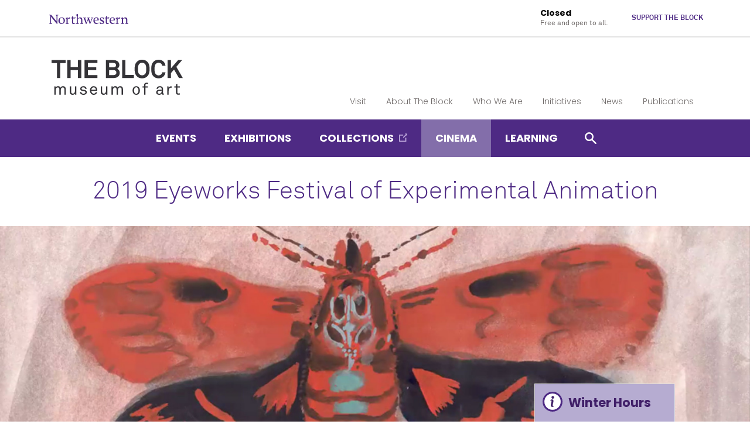

--- FILE ---
content_type: text/html
request_url: https://www.blockmuseum.northwestern.edu/cinema/2019/2019-eyeworks-festival-of-experimental-animation.html
body_size: 6187
content:
<!DOCTYPE html>
<html lang="en">
<head>
	<meta charset="UTF-8"/>
	<!-- Google Tag Manager --> 
<script>(function(w,d,s,l,i){w[l]=w[l]||[];w[l].push({'gtm.start':  
new Date().getTime(),event:'gtm.js'});var f=d.getElementsByTagName(s)[0], 
j=d.createElement(s),dl=l!='dataLayer'?'&l='+l:'';j.async=true;j.src= 
'https://www.googletagmanager.com/gtm.js?id='+i+dl;f.parentNode.insertBefore(j,f); 
})(window,document,'script','dataLayer','GTM-WP4SLWX');</script>
<!-- End Google Tag Manager -->
<meta content="TcwK2hlzgG3o0CHmbvzz856eo37AgPL4_kCJRml1vAA" name="google-site-verification"/>
<!-- Facebook Pixel Code -->
<script>
  !function(f,b,e,v,n,t,s)
  {if(f.fbq)return;n=f.fbq=function(){n.callMethod?
  n.callMethod.apply(n,arguments):n.queue.push(arguments)};
  if(!f._fbq)f._fbq=n;n.push=n;n.loaded=!0;n.version='2.0';
  n.queue=[];t=b.createElement(e);t.async=!0;
  t.src=v;s=b.getElementsByTagName(e)[0];
  s.parentNode.insertBefore(t,s)}(window, document,'script',
  'https://connect.facebook.net/en_US/fbevents.js');
  fbq('init', '578157852358447');
  fbq('track', 'PageView');
</script>
<noscript>
	<img alt="" height="1" src="https://www.facebook.com/tr?id=578157852358447&amp;ev=PageView&amp;noscript=1" style="display:none" width="1"/>
</noscript>
<!-- End Facebook Pixel Code -->
<!-- Global site tag (gtag.js) - Google AdWords: 857403176 -->
<script async="async" src="https://www.googletagmanager.com/gtag/js?id=AW-857403176"></script>
<script>
  window.dataLayer = window.dataLayer || [];
  function gtag(){dataLayer.push(arguments);}
  gtag('js', new Date());
 
  gtag('config', 'AW-857403176');
  gtag('event', 'conversion', {'send_to': 'AW-857403176/dv0jCOTgsn0QqN7rmAM'});
</script>  
	<meta content="IE=Edge" http-equiv="X-UA-Compatible"/>
	<meta content="width=device-width, initial-scale=1.0" name="viewport"/>
	<link href="../../css/styles.css" media="screen" rel="stylesheet" type="text/css"/>
	<link href="../../css/swiper.min.css" media="screen" rel="stylesheet" type="text/css"/>
	<link href="../../css/print.css" media="print" rel="stylesheet" type="text/css"/>
	<meta content="//common.northwestern.edu/v8/images/northwestern-thumbnail.jpg" property="og:image"/>
	    <title>2019 Eyeworks Festival of Experimental Animation: Block Museum - Northwestern University</title>
        <link href="https://www.blockmuseum.northwestern.edu/cinema/2019/2019-eyeworks-festival-of-experimental-animation.html" rel="canonical"/>
<link href="https://common.northwestern.edu" rel="preconnect"/>
<meta content="https://www.blockmuseum.northwestern.edu/cinema/2019/2019-eyeworks-festival-of-experimental-animation.html" property="og:url"/>
<meta content="2019 Eyeworks Festival of Experimental Animation: Block Museum - Northwestern University" property="og:title"/>
<meta content="//common.northwestern.edu/v8/images/northwestern-thumbnail.jpg" property="og:image"/>
	<meta content="Now in its tenth year, the Eyeworks Festival of Experimental Animation is a thoughtfully-curated showcase of animation that features brand-new work, recent discoveries, and tantalizing retrospective selections. " name="description"/>
	
	<meta content="91ce0d4f816977240a371f4ad4841eb7" name="pageID"/>
	 
</head>
<body>
<!-- Google Tag Manager (noscript) --> 
<noscript><iframe height="0" src="https://www.googletagmanager.com/ns.html?id=GTM-WP4SLWX" style="display:none;visibility:hidden" width="0"></iframe></noscript> 
<!-- End Google Tag Manager (noscript) -->  
<script>document.getElementsByTagName('body')[0].setAttribute('class','landing-page event-details');</script> 
<header>
	<a class="screen-reader-shortcut" href="#main-content">Skip to main content</a><div id="top-bar"><div class="contain-1120"><div id="left"><div id="northwestern"><a href="https://www.northwestern.edu/" title="Northwestern University Home"><span class="hide-label">Northwestern University</span></a></div></div><div aria-label="global links navigation" id="right"><ul><li><span class="hide-label">Museum Hours:</span><span id="hours">
                    </span><span class="header-note">Free and open to all.</span></li><li><a href="../../about-the-block/support/index.html">Support The Block</a></li></ul></div></div></div> 
	<div class="contain-1120" id="bottom-bar">
		<div id="site-name">
			<a href="../../index.html"> 
			<div class="image bottom">
				<span>The Block Museum of Art</span>
			</div>
			<div class="image top">
			</div>
			</a> 
		</div>
		<nav aria-label="Quick links navigation" id="quick-links"><ul><li><a href="../../visit/index.html">Visit <span class="dropdown-arrow"></span></a></li>
    <li><a href="../../about-the-block/index.html">About The Block <span class="dropdown-arrow"></span></a></li>
    <li><a href="../../who-we-are/index.html">Who We Are <span class="dropdown-arrow"></span></a></li>
    <li><a href="../../projects/index.html">Initiatives <span class="dropdown-arrow"></span></a></li>
    <li><a href="../../news/index.html">News <span class="dropdown-arrow"></span></a></li>
    <li><a href="../../publications/index.html">Publications <span class="dropdown-arrow"></span></a></li>
    </ul></nav> 
	</div>
	<div id="mobile-links">
		<a class="mobile-link mobile-nav-link" href="#mobile-nav"><span class="hide-label">Menu</span></a> 
		<nav aria-label="mobile menu" id="mobile-nav">
			<ul><li><a href="../../events/index.html">Events</a><span class="arrow"><a aria-haspopup="true" href="#" role="button"><span>Expand</span>Events Submenu</a></span><ul aria-expanded="false" aria-hidden="true"><li><a href="../../events/events-at-the-block.html">Events at The Block</a></li></ul></li><li><a href="../../exhibitions/index.html">Exhibitions</a></li><li><a href="https://blockmuseum.emuseum.com/collections">Collections</a></li><li><a class="active" href="../index.html">Cinema</a></li><li><a href="../../teaching-learning/index.html">Learning</a><span class="arrow"><a aria-haspopup="true" href="#" role="button"><span>Expand</span>Learning Submenu</a></span><ul aria-expanded="false" aria-hidden="true"><li><a href="../../teaching-learning/class-collection-visits-ellen-philips-katz-and-howard-c-katz-gallery-and-classroom.html">Class Collection Visits</a></li><li><a href="../../teaching-learning/eloise-w.-martin-study-center.html">Individual Research Visits</a></li><li><a href="../../teaching-learning/graduate-fellows.html">Graduate Fellows</a></li><li><a href="../../teaching-learning/student-associates.html">Block Student Associates</a></li><li><a href="../../teaching-learning/summer-interns.html">Internships</a></li></ul></li><li><a href="../../visit/index.html">Visit</a><span class="arrow"><a aria-haspopup="true" href="#" role="button"><span>Expand</span>Visit Submenu</a></span><ul aria-expanded="false" aria-hidden="true"><li><a href="../../visit/parking-directions.html">Driving &amp; Parking</a></li><li><a href="../../visit/tours.html">Group Exhibition Visits </a></li><li><a href="../../visit/campus-art-walk.html">Art Walk</a></li><li><a href="../../visit/free-digital-guide.html">Free Digital Guide</a></li></ul></li><li><a href="../../about-the-block/index.html">About The Block</a><span class="arrow"><a aria-haspopup="true" href="#" role="button"><span>Expand</span>About The Block Submenu</a></span><ul aria-expanded="false" aria-hidden="true"><li><a href="../../about-the-block/support/index.html">Support the Block</a></li><li><a href="../../about-the-block/strategic-plan-2024-2029.html">Strategic Plan</a></li><li><a href="../../about-the-block/our-guiding-questions.html">Guiding Questions</a></li><li><a href="../../about-the-block/land-acknowledgement-initiatives.html">Indigenous Initiatives</a></li><li><a href="../../about-the-block/annual-reports.html">Annual Reports</a></li><li><a href="../../about-the-block/accessibility.html">Accessibility</a></li><li><a href="../../about-the-block/about-the-block-collection.html">About The Block Collection</a></li><li><a href="../../about-the-block/facility-auditorium-rental.html">Facility</a></li><li><a href="../../about-the-block/logo-and-lockups.html">Design Assets</a></li><li><a href="../../about-the-block/museum-shop.html">Museum Shop</a></li><li><a href="../../about-the-block/free-mobile-guide-on-bloomberg-connects.html">Free Digital Guide</a></li><li><a href="../../about-the-block/how-does-art-help-you-understand-yourself-or-the-world-differently.html">Visitor Responses</a></li></ul></li><li><a href="../../who-we-are/index.html">Who We Are</a><span class="arrow"><a aria-haspopup="true" href="#" role="button"><span>Expand</span>Who We Are Submenu</a></span><ul aria-expanded="false" aria-hidden="true"><li><a href="../../who-we-are/staff.html">Staff</a></li><li><a href="../../who-we-are/board-of-advisors.html">Board of Advisors</a></li><li><a href="../../who-we-are/donors.html">Donors (2023-2024)</a></li><li><a href="../../who-we-are/foundation-support.html">Institutional Support</a></li><li><a href="../../who-we-are/staff-stories.html">Staff Stories</a></li><li><a href="../../who-we-are/preparator-opportunities.html">Ongoing Opportunities</a></li><li><a href="../../who-we-are/associates25-26.html">Block Student Associates 2025-26</a></li></ul></li><li><a href="../../projects/index.html">Initiatives</a><span class="arrow"><a aria-haspopup="true" href="#" role="button"><span>Expand</span>Initiatives Submenu</a></span><ul aria-expanded="false" aria-hidden="true"><li><a href="../../projects/one-book-one-northwestern.html">One Book</a></li><li><a href="../../projects/the-block-collection-council.html">Collection Council</a></li><li><a href="../../projects/northwestern-athletics-partnership.html">Athletics Partnership</a></li><li><a href="../../projects/the-living-room.html">The Living Room</a></li><li><a href="../../projects/touring-exhibitions.html">Touring Exhibitions</a></li></ul></li><li><a href="../../news/index.html">News</a><span class="arrow"><a aria-haspopup="true" href="#" role="button"><span>Expand</span>News Submenu</a></span><ul aria-expanded="false" aria-hidden="true"><li><a href="../../news/press-coverage/index.html">Press Coverage</a><span class="arrow"><a aria-haspopup="true" href="#" role="button"><span>Expand</span>Press Coverage Submenu</a></span><ul aria-expanded="false" aria-hidden="true"><li><a href="../../news/press-coverage/2021/index.html">Past Press Coverage</a></li></ul></li><li><a href="../../news/newsletter-archive.html">Newsletter</a></li><li><a href="../../news/museum-blog.html">Stories from The Block</a></li></ul></li><li><a href="../../publications/index.html">Publications</a><span class="arrow"><a aria-haspopup="true" href="#" role="button"><span>Expand</span>Publications Submenu</a></span><ul aria-expanded="false" aria-hidden="true"><li><a href="../../publications/woven-being-art-for-zhegagoynakchicagoland.html">Woven Being: Art for Zhegagoynak</a></li><li><a href="../../publications/the-hearts-knowledge-science-and-empathy-in-the-art-of-dario-robleto.html">Dario Robleto: The Heart’s Knowledge</a></li><li><a href="../../publications/a-site-of-struggle-american-art-against-anti-black-violence.html">A Site of Struggle</a></li><li><a href="../../publications/who-says,-who-shows,-what-counts-thinking-about-history-with-the-blocks-collection-2021.html">Who Says, Who Shows, What Counts</a></li><li><a href="../../publications/if-you-remember,-ill-remember.html">If You Remember, I'll Remember</a></li><li><a href="../../publications/caravans-of-gold,-fragments-in-time.html">Caravans of Gold, Fragments in Time</a></li><li><a href="../../publications/up-is-down.html">Up Is Down</a></li><li><a href="../../publications/portrait-of-a-child.html">Portrait of a Child</a></li><li><a href="../../publications/william-blake-and-the-age-of-aquarius.html">William Blake and the Age of Aquarius</a></li><li><a href="../../publications/geof-oppenheimer-big-boss-and-the-ecstasy-of-pressures.html">Geof Oppenheimer</a></li><li><a href="../../publications/a-feast-of-astonishments-charlotte-moorman-and-the-avant-garde,-1960s-1980s.html">Charlotte Moorman</a></li><li><a href="../../publications/collecting-paradise-buddhist-art-of-kashmir-and-its-legacies.html">Collecting Paradise</a></li></ul></li></ul> 
			<div id="mobile-nav-bottom">
				<div id="mobile-nav-bottom"><ul><li><a href="../../about-the-block/support/index.html">Support The Block</a></li></ul></div>
			</div>
		</nav>
		<a class="mobile-link mobile-search-link" href="#mobile-search"><span class="hide-label">Search</span></a>
<div id="mobile-search">
    <div class="search-form">
        <form action="https://search.northwestern.edu/" method="get" role="search">
            <label class="hide-label" for="q-mobile">Search this site</label> 
            <input id="q-mobile" name="q" placeholder="Search this site" type="text"/> 
            <input name="as_sitesearch" type="hidden" value="https://www.blockmuseum.northwestern.edu"/> 
            <input name="sitetitle" type="hidden" value="Block Museum"/> 
                            <input name="gtm" type="hidden" value="GTM-WP4SLWX"/> 
                        <button type="submit"><span class="hide-label">Search</span></button>
        </form>
    </div>
</div>

	</div>
</header>
<nav aria-label="main navigation menu" id="top-nav">
	<div class="contain-1120"><ul><li><a href="../../events/index.html">Events <span class="dropdown-arrow"></span></a></li>
    <li><a href="../../exhibitions/index.html">Exhibitions</a></li>
    <li><a href="https://blockmuseum.emuseum.com/collections">Collections</a></li>
    <li class="active"><a href="../index.html">Cinema</a></li>
    <li><a href="../../teaching-learning/index.html">Learning <span class="dropdown-arrow"></span></a></li>
    <li class="search" id="search-button"><a href="#"><span class="hide-label">Click to open search menu</span></a></li></ul></div>
	<div id="search-dropdown">
		<div class="inner">
			<div class="hide-mobile" id="search">
    <div class="search-form">
        <form action="https://search.northwestern.edu/" method="get" role="search">
            <label class="hide-label" for="q-desktop">Search this site</label> 
            <input id="q-desktop" name="q" placeholder="Search this site" type="text"/> 
            <input name="as_sitesearch" type="hidden" value="https://www.blockmuseum.northwestern.edu"/> 
            <input name="sitetitle" type="hidden" value="Block Museum"/> 
                            <input name="gtm" type="hidden" value="GTM-WP4SLWX"/> 
                        <button type="submit"><span class="hide-label">Search</span></button>
        </form>
    </div>
</div>

		</div>
	</div>
</nav>
 
<div id="page">
	<div id="page-top"><h1>2019 Eyeworks Festival of Experimental Animation</h1></div><div id="hero"><div id="hero-wrap"><img alt="Image: Alison Schulnik" src="untitled-design-38.png"/></div><div class="caption">Image: Alison Schulnik</div></div> 
     <main id="main-content" class="content" tabindex="-1"> 
	<ul id="breadcrumbs"><li><a href="../../index.html">Home</a></li><li><a href="../index.html">Cinema</a></li><li><a href="index.html">2019</a></li><li class="active">2019 Eyeworks Festival of Experimental Animation</li></ul>
	<div class="content-wrap"><div class="date-column"><div class="date"><div class="tag cinema">Cinema</div><div class="month">November</div><div class="day">2</div><div class="time">12:30 PM &amp; 3 PM</div></div></div><div class="content-column"><h2>Event Details</h2><div id="event-info"><div class="event-flex"><div class="event-column"><h3>Date &amp; Time:</h3><p>Sat November 2, 2019<br/>12:30 PM &amp; 3 PM</p></div><div class="event-column"><h3>Location:</h3><p>The Block Museum of Art<br/>
                                40 Arts Circle Drive<br/>
                                Evanston, IL 60208</p></div></div><div class="event-flex"><div class="event-column"><h3>Audience:</h3><p>Free and Open to the public</p></div><div class="event-column"><h3><img alt="Map" src="../../css/images/map-icon.png"/></h3><p><a href="https://goo.gl/maps/j6NAsxTdpQ12">View Map</a></p></div></div><div class="event-row"><h3>Details:</h3><p><strong>2019 Eyeworks Festival of Experimental Animation</strong></p>
<p><span style="font-weight: 400;">Now in its tenth year (and its fifth year at Block), the Eyeworks Festival of Experimental Animation is a thoughtfully-curated showcase of abstract animation and unconventional character animation that features brand-new work, recent discoveries, and tantalizing retrospective selections. Founded and programmed by filmmakers and artists Alexander Stewart and Lilli Carr&#233;, this year&#8217;s presentation at Block will include short works by Janie Geiser, Barbara Hammer, Allison Schulnik, Kevin Eskew, Sebastian Buerkner, and many more, in two different programs. </span></p>
<p><span style="font-weight: 400;">"Eyeworks fuses the finest boundary-obliterating animations from past masters and contemporary virtuosos. An annual mind-melding cinematic spectacle not to be missed.&#8221;&#8212;John Klacsmann, Anthology Film Archives</span></p>
<p><strong>In person: festival curators Alexander Stewart and Lilli Carr&#233;</strong></p></div><div class="event-row"><p>Contact The Block Museum of Art for more information: (847) 491-4000 or email us at <a href="mailto:block-museum@northwestern.edu">block-museum@northwestern.edu</a></p></div><div id="share"><div class="calendar-button"><a class="button" href="https://www.facebook.com/events/677978062627733/?acontext=%7B%22source%22%3A5%2C%22action_history%22%3A[%7B%22surface%22%3A%22page%22%2C%22mechanism%22%3A%22main_list%22%2C%22extra_data%22%3A%22%5C%22[]%5C%22%22%7D]%2C%22has_source%22%3Atrue%7D">Add to Calendar</a></div><div class="addthis_inline_share_toolbox">
                    </div></div></div></div></div> 
     </main> 
</div>

	<aside class="info-box-wrap">
		<div class="info-box">
			<a aria-label="Expand information box" class="header" href="#">Winter Hours</a>
			<div aria-hidden="true" class="info-toggle" style="display: none;">
				<div class="info-message">
											<p>The Block is closed for the holiday season.  The Living Room at The Block reopens January 5 and exhibitions open February 4</p>
										<p><a class="button" href="../../index.html">Thank you</a></p>
									</div>
			</div>
		</div>
		<a aria-label="Close information box" class="header hide-text" href="#">Close</a>
	</aside>

 
<footer>
	<div class="contain-970">
		<div class="footer-content">
			<a href="https://www.northwestern.edu/"><img alt="Northwestern University" src="//common.northwestern.edu/v8/css/images/northwestern-university.svg"/></a>
			<ul>
    <li>© 2025 Northwestern University</li>
    <li><a href="https://www.northwestern.edu/accessibility/report/">Accessibility</a></li>
    <li><a href="https://www.northwestern.edu/facilities/building-campus-access/building-access/">Building Access</a></li>
    <li><a href="https://www.northwestern.edu/emergency/">Campus Emergency Information</a></li>
    <li><a href="https://hr.northwestern.edu/careers/">Careers</a></li>
    <li><a href="https://www.northwestern.edu/contact.html">Contact Northwestern University</a></li>
    <li><a href="https://www.northwestern.edu/disclaimer.html">Disclaimer</a></li>
    <li><a href="https://www.northwestern.edu/privacy/">Privacy Statement</a></li>
    <li><a href="https://www.northwestern.edu/report/">Report a Concern</a></li>
    <li><a href="https://policies.northwestern.edu/">University Policies</a></li>
        <li><a class="cky-banner-element" href="#">Cookie Settings</a></li>
    </ul>
		</div>
		<div class="footer-content contact"><ul><li class="footer-pin-icon"><span class="hide-label">Address</span></li><li><strong>The Block Museum</strong></li><li>40 Arts Circle Drive</li><li>Evanston, IL 60208</li></ul><ul><li class="footer-phone-icon"><span class="hide-label">Phone number</span></li><li>847.491.4000</li></ul><ul><li class="footer-email-icon"><span class="hide-label">Email Address</span></li><li><a href="mailto:block-museum@northwestern.edu">block-museum@northwestern.edu</a></li></ul></div>
		<div class="footer-content"><p><strong>Social Media</strong></p><a class="social facebook" href="https://www.facebook.com/nublockmuseum">Facebook</a><a class="social instagram" href="https://instagram.com/nublockmuseum">Instagram</a><a class="social wordpress" href="https://nublockmuseum.blog/">WordPress</a><br/><a class="social vimeo" href="https://vimeo.com/nublockmuseum">Vimeo</a><a class="social twitter" href="http://www.twitter.com/NUblockmuseum">Twitter</a><div class="footer-note"><p><a href="https://northwestern.us9.list-manage.com/subscribe?u=904f932038284b4d9eea69636&amp;id=a04c98ee9f">Email Newsletter Sign Up</a></p><p class="footer-note"><strong>HOURS OF OPERATION</strong></p><p>Currently Closed, Opening February 4.  Winter 2026 Hours: Wed–Fri 12PM-8PM / Open Sat &amp; Sun 12PM–5PM / Closed Mon &amp; Tues</p></div></div> 
	</div>
</footer>
<script src="https://ajax.googleapis.com/ajax/libs/jquery/3.4.1/jquery.min.js"></script>
<script src="../../js/scripts.js"></script>
<!-- <script src="//s7.addthis.com/js/300/addthis_widget.js#pubid=ra-5bc758de6dc69d77"></script> --> 
</body>
</html>

--- FILE ---
content_type: text/css
request_url: https://www.blockmuseum.northwestern.edu/css/styles.css
body_size: 14865
content:
html,body,div,span,applet,object,iframe,h1,h2,h3,h4,h5,h6,blockquote,pre,a,abbr,acronym,address,big,cite,code,del,dfn,img,ins,kbd,q,s,samp,small,strike,tt,var,u,center,fieldset,form,label,legend,table,caption,tbody,tfoot,thead,tr,th,td,article,aside,canvas,details,embed,figure,figcaption,footer,header,hgroup,menu,nav,output,ruby,section,summary,time,mark,audio,video,button,#top-nav ul,#top-nav li,#global-links ul,#global-links li,#mobile-nav ul,#mobile-nav li,#left-nav ul,#left-nav li,ul#breadcrumbs,ul#breadcrumbs li,footer ul,footer li{margin:0;padding:0;border:0;font-size:100%;font:inherit;vertical-align:baseline}article,aside,details,figcaption,figure,footer,header,hgroup,menu,nav,main,section{display:block}body{line-height:1}blockquote,q{quotes:none}blockquote:before,blockquote:after,q:before,q:after{content:'';content:none}table{border-collapse:collapse;border-spacing:0}#top-bar>.contain-1120:after,#hero .overlay:after,.showcase .overlay:after,.newsletter:after,.publication-details:after,.standard-page .people-small .people-wrap:after,.event-details #event-info #share:after,.current-exhibitions #share:after,.exhibitions .large .details:after,.exhibitions .small:after,.instagram-feed .feed:after{content:"";display:table;clear:both}.content p.arrow-link:after,.content a.arrow-link:after,.content span.arrow-link:after,.news-boxes-large .more:after,.news-boxes .more:after{background:url("https://common.northwestern.edu/v8/css/images/icons/arrow-right-dkpurple.svg") no-repeat center/6px 10px;padding-right:1.5rem;content:" ";height:10px;width:6px;display:inline-block}*{box-sizing:border-box}html{overflow-y:scroll}body{font:62.5%/1.7em "Akkurat Pro Regular",Arial,sans-serif;text-rendering:optimizeLegibility;-webkit-font-smoothing:antialiased;-moz-osx-font-smoothing:grayscale;-webkit-text-size-adjust:100%;-moz-text-size-adjust:100%;-ms-text-size-adjust:100%;color:#342f2e;background:#fff;min-width:98%;height:100%}a:focus{outline:1px dashed}a:active{outline:none}a.screen-reader-shortcut{left:.5em;position:absolute;top:-99px}a.screen-reader-shortcut:focus{background-color:#fff;box-shadow:0 0 0.3rem 0.3rem rgba(0,0,0,0.6);color:#401f68;font:bold 1.5em sans-serif;padding:1rem;top:.5rem;z-index:5}#container{position:relative;background:#fff}#main-content{font-size:16px;line-height:1.7em;outline:none !important}.contain-780{margin:0 auto;max-width:780px}.contain-850{margin:0 auto;max-width:850px}.contain-970{margin:0 auto;max-width:970px}.contain-1120{margin:0 auto;max-width:1120px}.contain-1440{margin:0 auto;max-width:1440px}.content{font-size:16px;line-height:1.7em;width:100%}ul#breadcrumbs{list-style:none;font:12px/1.5rem "Akkurat Pro Bold","Arial Black",sans-serif;text-transform:uppercase;padding:0 0 .5rem 0;margin-bottom:2rem;border-bottom:4px solid #f0f0f0;min-height:30px}ul#breadcrumbs li{display:inline;background:url("https://common.northwestern.edu/v8/css/images/icons/arrow-right-ltpurple.svg") no-repeat center left 8px/8px 8px;padding-left:2em}ul#breadcrumbs li:first-child{background:none;padding-left:0}ul#breadcrumbs li.active{color:#401f68}ul#breadcrumbs li a{color:#716c6b;border:none;text-decoration:none}ul#breadcrumbs li a:hover{text-decoration:underline;border:none}img{display:block;max-width:100%;height:auto}img .outline{border:1px solid #ccc}a#scrollup{display:none;opacity:.9;width:50px;height:50px;text-indent:-9999px;position:fixed;z-index:999;right:2rem;bottom:2rem;background:#401f68 url("https://common.northwestern.edu/v8/css/images/icons/arrow-right-white.svg") no-repeat 50%/14px 18px;border:1px solid #fff;transform:rotate(270deg)}a:hover#scrollup{background-color:#836eaa;transition:.3s}a:focus#scrollup{border:2px dashed #fff;outline:none}.responsive-table{overflow-x:auto;overflow-y:hidden;-webkit-overflow-scrolling:touch;width:100%;margin:1em 0 2em 0}.responsive-container{position:relative;height:0;overflow:hidden;padding-bottom:56.25%}.responsive-container iframe,.responsive-container object,.responsive-container embed{position:absolute;top:0;left:0;height:100%;width:100%}.hide-label,.hide-text{position:absolute;left:-10000px;top:auto;width:1px;height:1px;overflow:hidden}.group:after{content:"";display:table;clear:both}a[href$=".pdf"]:after,a[href$=".PDF"]:after{padding-right:1.25rem;background:url("https://common.northwestern.edu/v8/css/images/icons/pdf.png") no-repeat center/16px 16px;content:" ";display:inline-block;height:16px;width:16px}a[href$=".docx"],a[href$=".DOCX"],a[href$=".doc"],a[href$=".DOC"]{padding-right:1.25rem;background:url("https://common.northwestern.edu/v8/css/images/icons/word.png") no-repeat right center}a[href$=".xlsx"],a[href$=".XLSX"],a[href$=".xls"],a[href$=".XLS"]{padding-right:1.25rem;background:url("https://common.northwestern.edu/v8/css/images/icons/excel.png") no-repeat right center}.external-link::after{content:url("https://common.northwestern.edu/v8/css/images/icons/external-link-top-nav.png");margin-left:.5em}@media screen and (max-width: 1140px){#main-content .contain-1120{margin-left:1rem;margin-right:1rem}}@media screen and (max-width: 768px){a#scrollup{right:1rem;bottom:1rem}.hide-mobile{display:none}#page{display:-webkit-box;display:-webkit-flex;display:-ms-flexbox;display:flex;-webkit-flex-direction:column;flex-direction:column;-webkit-justify-content:flex-start;justify-content:flex-start}}#ie{background:#fcf3c5;font:1.5em/1em Arial, sans-serif;text-align:center;padding:.5em;border-bottom:1px solid #000}#ie a{font-weight:bold}#ie p{margin:0}.web-form form{margin-bottom:.5rem}.web-form fieldset{border:1px solid #f0f0f0;margin-bottom:1em;border:0}.web-form fieldset p{margin:0}.web-form .field{margin-bottom:1em}.web-form .field p{margin:0}.web-form label,.web-form .label,.web-form legend{margin:.5em 0 .2em;display:block}.web-form label.inline,.web-form .label.inline,.web-form legend.inline{display:inline;margin:.5em 1em .2em 0}.web-form label.right,.web-form .label.right,.web-form legend.right{font-style:italic;font-weight:normal;font-size:.9em}.web-form input+label,.web-form select+label,.web-form .label-secondary+label,.web-form .required+label{margin:1.5rem 0 0}.web-form input[type=search]::-webkit-search-cancel-button,.web-form input[type=search]::-webkit-search-decoration{-webkit-appearance:none}.web-form input,.web-form select,.web-form textarea{display:inline-block;border:1px solid #ccc;font:inherit;color:#342f2e;border-radius:0;-webkit-box-sizing:border-box;-moz-box-sizing:border-box;box-sizing:border-box;-webkit-font-smoothing:antialiased;width:50%;background:#fff;padding:.5em;-webkit-transition:.3s linear border;-moz-transition:.3s linear border;-ms-transition:.3s linear border;-o-transition:.3s linear border;transition:.3s linear border}.web-form input.required,.web-form select.required,.web-form textarea.required{border:1px solid #b2292e}.web-form input.narrow,.web-form select.narrow,.web-form textarea.narrow{width:25%}.web-form input[type=checkbox],.web-form input[type=radio]{box-sizing:border-box;padding:0;height:15px;width:15px}.web-form input[type=search]{-webkit-appearance:textfield;-moz-box-sizing:content-box;-webkit-box-sizing:content-box;box-sizing:content-box}.web-form input:focus,.web-form select:focus,.web-form textarea:focus{border-color:#4e2a84}.web-form input.required:focus,.web-form select.required:focus,.web-form textarea.required:focus{border-color:#b2292e}.web-form input:focus{outline:1px auto #4e2a84}.web-form input[disabled],.web-form select[disabled],.web-form textarea[disabled]{cursor:not-allowed;background-color:#f0f0f0;color:#ccc}.web-form input[readonly],.web-form select[readonly],.web-form textarea[readonly],.web-form input[readonly]:focus,.web-form select[readonly]:focus,.web-form textarea[readonly]:focus{background:#f0f0f0;color:#716c6b;border-color:#ccc}.web-form input[type=file]{background-image:none}.web-form input[type=file]:hover{background-image:none}.web-form select{background:#fff url("https://common.northwestern.edu/v8/css/images/icons/arrow-down-dkpurple.svg") no-repeat top 50% right 0.5rem/17px 10px;color:#716c6b;width:inherit;padding-right:2rem;margin:0 .65rem 0 0;-webkit-appearance:none;-moz-appearance:none;-webkit-border-radius:0;height:45px}.web-form select::-ms-expand{display:none}.web-form select:-moz-focusring{color:transparent;text-shadow:0 0 0 #000}.web-form select option{font-family:"Akkurat Pro Regular",Arial,sans-serif}.web-form select[multiple]{height:auto}.web-form textarea{border:1px solid #ccc;padding:0.3em 1.5em 0.3em .5em;width:100%;height:8em;-webkit-appearance:none;-moz-appearance:none;-webkit-appearance:none;-moz-appearance:none;-webkit-border-radius:0;overflow:auto;vertical-align:top}.web-form .required{color:#b2292e;font-weight:normal}.web-form label span.required,.web-form .label span.required{margin-left:0.5rem}.web-form span.required{display:inline}.web-form .form-help-inline,.web-form .form-message-inline{display:inline-block;padding-left:.3em;color:#716c6b;vertical-align:middle}.web-form .form-message{display:block}.web-form button::-moz-focus-inner,.web-form input::-moz-focus-inner{border:0;padding:0}.web-form button,.web-form input,.web-form select,.web-form textarea{font-size:100%;vertical-align:baseline;vertical-align:middle}.web-form button,.web-form input{line-height:normal}.web-form button,.web-form input[type=button],.web-form input[type=reset],.web-form input[type=submit]{-webkit-appearance:button;cursor:pointer;overflow:visible}.web-form button[disabled],.web-form input[disabled]{cursor:default}@media only screen and (max-width: 480px){.web-form button[type=submit]{margin:.7em 0 0}.web-form input,.web-form label{margin-bottom:.3em;display:block}.web-form input,.web-form select,.web-form textarea{width:100%}.web-form input.narrow,.web-form select.narrow,.web-form textarea.narrow{width:50%}.web-form .form-help-inline,.web-form -message-inline,.web-form -message{display:block;font-size:80%;padding:.2em 0 .8em}}h1{font:42px/1.2em "Akkurat Pro Light",Arial,sans-serif;color:#4e2a84;margin-bottom:1rem}h2{font:34px/1.3em "Akkurat Pro Bold","Arial Black",sans-serif;color:#342f2e;margin-bottom:1rem;margin-top:2rem}h3{font:24px/1.2em "Akkurat Pro Bold","Arial Black",sans-serif;color:#4e2a84;margin-bottom:1rem}h4{font:24px/1.2em "Akkurat Pro Bold","Arial Black",sans-serif;color:#716c6b;margin-bottom:.5rem}h5{font:21px/1.3em "Akkurat Pro Bold","Arial Black",sans-serif;color:#4e2a84;margin-bottom:.5rem}h6{font:18px/1.3em "Poppins Bold",Impact,sans-serif;color:#716c6b;margin-bottom:.5rem}.content a{font-family:"Akkurat Pro Bold","Arial Black",sans-serif;color:#4e2a84;text-decoration:none;border-bottom:1px dashed #b6acd1;padding-bottom:.08rem}.content a:hover{border-bottom:1px solid #4e2a84}.content a img{border-bottom:none}.content a.no-dash{border-bottom:none}.content a em,.content em a,.content a i,.content i a{font-family:"Akkurat Pro Bold Italic","Arial Black",sans-serif}.content strong,.content b{font-family:"Akkurat Pro Bold","Arial Black",sans-serif;font-weight:normal}.content em,.content i{font-family:"Akkurat Pro Italic",Arial,sans-serif;font-style:normal}.content strong em,.content em strong,.content strong i,.content i strong,.content b i,.content i b{font-family:"Akkurat Pro Bold Italic","Arial Black",sans-serif;font-style:normal;font-weight:normal}.content ul{padding-left:1em}.content ul>li{list-style:none;background:url("https://common.northwestern.edu/v8/css/images/icons/bullet.png") 0 0.6em no-repeat;padding:0 0 .5em 1.5em}.content ul>li:last-child{padding-bottom:0}.content ul>li>ul{margin-top:.5em}.content ul>li>ul li{background:none;list-style:circle;padding-left:.5em}.content ul>li>ol{padding-left:1em;margin-top:.5em}.content ul>li>ol>li{background:none;list-style-type:decimal;overflow:inherit;padding-left:.5em}.content ul>li>ol>li:last-child{padding-bottom:0}.content ul.center-list{padding:0;text-align:center}.content ul.center-list li{background:none;padding:0;display:inline}.content ul.center-list li:last-of-type a.button{margin-right:0}.content ul.two-column-list{width:100% !important;-moz-column-count:2;-webkit-column-count:2;column-count:2;-webkit-column-gap:2rem;-moz-column-gap:2rem;column-gap:2rem}.content ul.two-column-list li{-webkit-column-break-inside:avoid;page-break-inside:avoid;break-inside:avoid}@media screen and (max-width: 768px){.content ul.two-column-list{-moz-column-count:1;-webkit-column-count:1;column-count:1;-webkit-column-gap:0;-moz-column-gap:0;column-gap:0}}.content ol{padding-left:2.2em}.content ol>li{list-style-type:decimal;padding:0 0 .5em .5em}.content ol>li:last-child{padding-bottom:0}.content ol>li>ol{margin-top:.5em;padding-left:1.2em}.content ol>li>ol li{list-style:lower-alpha}.content ol>li>ol li:last-child{padding-bottom:0}.content ol>li>ul{margin-top:.5em;padding-left:0}.content ol>li>ul>li:last-child{padding-bottom:0}.content table{width:100%;margin:1em 0 0 0;font-family:"Akkurat Pro Regular",Arial,sans-serif;line-height:1.5em}.content table caption{position:absolute;left:-10000px;top:auto;width:1px;height:1px;overflow:hidden}.content table th{background:#4e2a84;font:18px "Akkurat Pro Bold","Arial Black",sans-serif;color:#fff;padding:.7rem 1rem .7rem 1rem;text-align:left;border:2px solid #fff}.content table th.align-text-center{text-align:center}.content table tr.align-text-center th{text-align:center}.content table td{padding:.7rem 1rem .7rem 1rem;border:2px solid #fff;vertical-align:top}.content table tr.stripe{background:#f0f0f0}.content table tr.hover td{background:#e4e0ee;color:#342f2e}.content table.table-no-hover tr.hover td{background:transparent;color:inherit}.content table.table-no-hover tr.hover.stripe{background:#f0f0f0}.content table.table-center-header th{text-align:center}.content table.table-no-stripe tr.stripe{background:transparent}.content table.table-borders{border:3px solid #f0f0f0}.content table.table-borders th{border:2px solid #f0f0f0}.content table.table-borders td{border:2px solid #f0f0f0}.content table.table-borders tr.stripe td{border:2px solid #fff}.content table.table-borders.table-no-stripe tr.stripe td{border:2px solid #f0f0f0}.content table ul{margin-left:0;padding-top:.5rem}.align-text-center{text-align:center}.align-text-right{text-align:right}.align-image-left{float:left;margin:.5rem 1.5rem .5rem 0}.align-image-right{float:right;margin:.5rem 0 .5rem 1.5rem}.align-image-center{margin:0 auto;display:block}@media screen and (max-width: 768px){.align-image-left,.align-image-right,.align-image-center{float:none;margin:0 0 1rem 0;display:block}}@font-face{font-family:"Akkurat Pro Light";src:url("https://common.northwestern.edu/v8/css/fonts/AkkuratProLight.woff") format("woff");font-weight:normal;font-style:normal}@font-face{font-family:"Akkurat Pro Light Italic";src:url("https://common.northwestern.edu/v8/css/fonts/AkkuratProLightItalic.woff") format("woff");font-weight:normal;font-style:normal}@font-face{font-family:"Akkurat Pro Regular";src:url("https://common.northwestern.edu/v8/css/fonts/AkkuratProRegular.woff") format("woff");font-weight:normal;font-style:normal}@font-face{font-family:"Akkurat Pro Italic";src:url("https://common.northwestern.edu/v8/css/fonts/AkkuratProItalic.woff") format("woff");font-weight:normal;font-style:normal}@font-face{font-family:"Akkurat Pro Bold";src:url("https://common.northwestern.edu/v8/css/fonts/AkkuratProBold.woff") format("woff");font-weight:normal;font-style:normal}@font-face{font-family:"Akkurat Pro Bold Italic";src:url("https://common.northwestern.edu/v8/css/fonts/AkkuratProBoldItalic.woff") format("woff");font-weight:normal;font-style:normal}@font-face{font-family:"Poppins Light";src:url("https://common.northwestern.edu/v8/css/fonts/Poppins-Light.woff") format("woff");font-weight:300;font-style:normal}@font-face{font-family:"Poppins Bold";src:url("https://common.northwestern.edu/v8/css/fonts/Poppins-Bold.woff") format("woff");font-weight:700;font-style:normal}@font-face{font-family:"Poppins Extra Bold";src:url("https://common.northwestern.edu/v8/css/fonts/Poppins-ExtraBold.woff") format("woff");font-weight:800;font-style:normal}@font-face{font-family:"Poppins Extra Light";src:url("https://common.northwestern.edu/v8/css/fonts/Poppins-ExtraLight.woff") format("woff");font-weight:100;font-style:normal}@font-face{font-family:"Noto Serif Italic";font-style:italic;font-weight:400;src:url("https://common.northwestern.edu/v8/css/fonts/nn/noto-serif-v16-latin-italic.woff") format("woff")}footer{background:#4e2a84;color:#fff;font:14px/1.3em "Akkurat Pro Regular",Arial,sans-serif;padding:3rem 0;width:100%}footer a{font-family:"Akkurat Pro Regular",Arial,sans-serif;color:#fff;text-decoration:underline}footer a:hover{text-decoration:none}.footer-content{margin-right:5.15464%;display:inline-block;position:relative;vertical-align:top}.footer-content ul{list-style-type:none}.footer-content ul li{padding-bottom:.8rem}.footer-content:nth-of-type(1){width:27.83505%}.footer-content:nth-of-type(1) img:not(.png){width:100%}.footer-content:nth-of-type(2){width:28.35052%}.footer-content:nth-of-type(3){width:30.92784%;margin-right:0}.footer-content .footer-note{margin-top:1.5rem}.footer-content p{margin-top:0}.footer-content strong{font-family:"Akkurat Pro Bold","Arial Black",sans-serif;font-weight:normal}.footer-content .footer-icon{height:29px;width:18px;left:-25px;margin-top:.5em}.footer-content img{margin-bottom:1rem;max-width:200px}.footer-content.contact ul{margin:0 0 1rem 2rem;position:relative}.footer-content.contact ul:last-of-type{margin-bottom:0}.footer-content.contact ul li.footer-pin-icon{background:url("https://common.northwestern.edu/v8/css/images/icons/pin-drop.svg") no-repeat;background-size:18px 24px;position:absolute;top:2px;left:-2rem;height:24px;width:18px}.footer-content.contact ul li.footer-phone-icon{background:url("https://common.northwestern.edu/v8/css/images/icons/mobile-phone.svg") no-repeat;background-size:18px 24px;position:absolute;top:2px;left:-2rem;height:24px;width:18px}.footer-content.contact ul li.footer-fax-icon{background:url("https://common.northwestern.edu/v8/css/images/icons/fax.svg") no-repeat;background-size:18px 24px;position:absolute;left:-2rem;height:20px;width:18px}.footer-content.contact ul li.footer-email-icon{background:url("https://common.northwestern.edu/v8/css/images/icons/email.svg") no-repeat;background-size:18px 24px;position:absolute;top:2px;left:-2.2rem;height:24px;width:18px}.footer-content.contact ul li.footer-email-icon+li{font-size:12px}.social{display:inline-block;vertical-align:bottom;overflow:hidden;margin:4px;width:39px;height:39px;font-size:0;text-indent:-9999px;background:url("https://common.northwestern.edu/v8/css/images/icons/social-media-icons.svg");background-color:#fff;transition:background 0.3s;border:1px solid #fff}.social:hover{background-color:#b6acd1}.facebook{background-position:0 0}.facebook:hover{background-position:0 -39px}.twitter{background-position:-39px 0}.twitter:hover{background-position:-39px -39px}.instagram{background-position:-78px 0}.instagram:hover{background-position:-78px -39px}.rss{background-position:-117px 0}.rss:hover{background-position:-117px -39px}.youtube{background-position:-156px 0}.youtube:hover{background-position:-156px -39px}.tumblr{background-position:-195px 0}.tumblr:hover{background-position:-195px -39px}.wordpress{background-position:-234px 0}.wordpress:hover{background-position:-234px -39px}.futurity{background-position:-273px 0}.futurity:hover{background-position:-273px -39px}.vimeo{background-position:-312px 0}.vimeo:hover{background-position:-312px -39px}.linkedin{background-position:-351px 0}.linkedin:hover{background-position:-351px -39px}.google-plus{background-position:-390px 0}.google-plus:hover{background-position:-390px -39px}.google-groups{background-position:-429px 0}.google-groups:hover{background-position:-429px -39px}.blog{background-position:-468px 0}.blog:hover{background-position:-468px -39px}.github{background-position:-507px 0}.github:hover{background-position:-507px -39px}.flickr{background-position:-546px 0}.flickr:hover{background-position:-546px -39px}.storify{background-position:-585px 0}.storify:hover{background-position:-585px -39px}.pinterest{background-position:-624px 0}.pinterest:hover{background-position:-624px -39px}.we-will{background-position:-663px 0}.we-will:hover{background-position:-663px -39px}@media screen and (max-width: 1140px){footer{padding:3rem 1rem}}@media screen and (max-width: 870px){.footer-content{margin-bottom:1.5rem}.footer-content:nth-of-type(1),.footer-content:nth-of-type(3){width:45%;margin-right:5%}.footer-content:nth-of-type(2){width:46%;margin-right:0}}@media screen and (max-width: 550px){.footer-content:nth-of-type(1),.footer-content:nth-of-type(2),.footer-content:nth-of-type(3){width:100%;margin-right:0}}header{background:#fff}#top-bar{min-height:62px;background:#fff;border-bottom:2px solid #e3e3e3}#top-bar #left{display:block;float:left;padding-left:0}#top-bar #left #northwestern a{width:143px;height:17px;display:inline-block;margin:1.5rem 0 0 0;background:url("images/northwestern.svg") no-repeat center}#top-bar #left #northwestern a:focus{outline:1px dashed #4e2a84}#right{position:relative;float:right;color:#000}#right .header-note{display:block;text-align:center;font-size:12px;color:#716c6b;font-family:"Akkurat Pro Regular",Arial,sans-serif;margin-top:.25rem}#right>ul{margin:0;display:table}#right>ul a{color:#fff;text-decoration:none;display:block;position:relative}#right>ul a:hover,#right>ul a:focus,#right>ul a:active{text-decoration:underline}#right>ul li{display:table-cell;vertical-align:middle;position:relative;line-height:100%;padding-left:2.5rem;height:62px}#right>ul li:first-child{font:14px/1em "Poppins Bold",Impact,sans-serif}#right>ul li:last-child a{font:12px/1em "Akkurat Pro Bold","Arial Black",sans-serif;color:#4e2a84;text-transform:uppercase}#bottom-bar{width:100%;height:140px}#quick-links{margin:0 auto 1.5rem auto;padding-right:.5rem;text-align:right;width:100%;height:13px}#quick-links ul{list-style-type:none;margin:0;padding:0}#quick-links ul li{display:inline-block;padding-left:2rem}#quick-links a{font:14px/1em "Poppins Light",Tahoma,sans-serif;color:#716c6b;text-decoration:none}#quick-links a:hover,#quick-links a:focus{color:#4e2a84;padding-bottom:.25rem;border-bottom:5px solid #b6acd1}#quick-links a.active{color:#4e2a84;padding-bottom:.25rem;border-bottom:5px solid #b6acd1;font-family:"Poppins Bold",Impact,sans-serif}#site-name{width:100%;height:102px;position:relative}#site-name a{height:102px;width:224px;display:block}#site-name a:focus{border:1px dashed #4e2a84}#site-name .image{position:absolute;left:0;transition:opacity 1s ease-in-out}#site-name .image.top{top:1.75rem;height:80px;width:224px;background:#fff url("images/block-logo.svg") no-repeat center}#site-name .image.top:hover{opacity:0}#site-name .image.bottom{top:1.25rem;margin-left:80px;margin-top:12px;height:68px;width:80px;background:#fff url("images/block-b.svg") no-repeat center}#site-name .image span{position:absolute;left:-10000px;top:auto;width:1px;height:1px;overflow:hidden}@media screen and (max-width: 1445px){#top-bar,#bottom-bar{padding:0 .5rem}}@media screen and (max-width: 860px){#bottom-bar{height:150px}#quick-links{margin:1rem auto 2rem auto}}@media screen and (max-width: 768px){#top-bar{padding:0}#top-bar #left{float:none;margin-left:.5rem}#top-bar #right{display:none}#parent #left #northwestern a{width:60px;height:60px}#parent #left #parent-unit{padding-left:4.5rem}#global-links,#quick-links{display:none}#bottom-bar{padding:.5rem;height:100px}#site-name{width:100%;padding:0}#site-name a{display:inline}#site-name a:focus{border:none}#site-name .image{transition:inherit}#site-name .image.bottom{background:none}#site-name .image.top{top:inherit}#site-name .image.top:hover{opacity:1}}@media screen and (max-width: 480px){#top-bar{min-height:50px}#top-bar #left #northwestern a{width:130px;margin:.8rem 0 0 0}}.home-page #hero{margin-bottom:4rem;position:relative}.home-page #hero .button-scroll{position:absolute;height:78px;width:78px;left:0;right:0;bottom:-.75rem;margin:auto;background:url("images/scroll-down-arrow.svg") no-repeat center/78px 78px;opacity:.8;transition:all .2s ease-in-out;border:1px solid #ccc;border-radius:50%}.home-page #hero .button-scroll:focus{outline:1px dashed #fff}.home-page #hero .button-scroll:hover{transition:all .2s ease-in-out;opacity:1}#hero{max-width:1440px;margin:0 auto}#hero a{text-decoration:none;transition:all .2s ease-in-out}#hero a:hover{opacity:.8;transition:all .2s ease-in-out}#hero #hero-wrap{max-width:1440px;margin:0 auto;position:relative}#hero .overlay{background:#401f68;opacity:.8;position:absolute;bottom:0;padding:2rem;width:100%;z-index:9994}#hero .overlay.no-image{position:relative;bottom:inherit}#hero .overlay .text{font:30px/1em "Akkurat Pro Bold","Arial Black",sans-serif;color:#fff;width:73.95833%;float:left}#hero .overlay .cta{font:24px/1em "Poppins Bold",Impact,sans-serif;text-transform:uppercase;color:#fff;text-align:right;float:left;padding-top:.3rem;width:26.04167%}#hero .overlay .cta.link:after{background:url("https://common.northwestern.edu/v8/css/images/icons/arrow-right-white.svg") no-repeat center/10px 14px;padding-right:1.5rem;content:"";height:14px;width:10px;display:inline-block}#hero .caption{font-size:14px;background:#fff;padding:.5rem 0}@media screen and (max-width: 1455px){#hero .overlay{padding:1rem}#hero .caption{padding:.5rem}}@media screen and (max-width: 1024px){.home-page #hero .button-scroll{background-size:60px 60px}}@media screen and (max-width: 768px){.home-page #hero{margin-bottom:2rem}.home-page #hero .button-scroll{display:none}#hero .overlay{position:relative}#hero .overlay .text{width:100%;float:none;font-size:26px;margin-bottom:.5rem}#hero .overlay .cta{width:100%;float:none;font-size:20px;text-align:left}}@media screen and (max-width: 480px){#hero .overlay{position:relative;padding:1rem}#hero .overlay .text{font-size:18px}#hero .overlay .cta{font-size:16px}#hero .overlay .cta.link:after{background-size:8px 10px;background-position:center center}}#section-name{margin-bottom:2rem;font:18px/1.5rem "Poppins Bold",Impact,sans-serif;text-transform:none;text-transform:uppercase}#section-name a{color:#342f2e;text-decoration:none}#section-name a:hover{border-bottom:1px solid #342f2e}#left-nav{width:27.5%;padding-right:3.57143%;font:18px/1em "Poppins Bold",Impact,sans-serif;text-transform:uppercase;outline:none !important;border-right:2px solid #d8d6d6}#left-nav ul{list-style:none}#left-nav ul ul{margin-top:1.5rem;padding-left:.3rem}#left-nav ul ul ul{margin-top:1rem;padding-left:0}#left-nav ul li>a{border-top:1px solid #bbb8b8;border-bottom:1px solid #bbb8b8;border-left:1px solid #bbb8b8;border-right:1px solid #bbb8b8;color:#4e2a84;text-decoration:none;padding:1.25rem;display:block;margin-bottom:1rem}#left-nav ul li>a:hover,#left-nav ul li>a.active{border-right:6px solid #4e2a84;background:#e4e0ee}#left-nav ul li a[href^="http://"]::after,#left-nav ul li a[href^="https://"]::after{content:url("https://common.northwestern.edu/v8/css/images/icons/external-link-top-nav.png");margin-left:0.5em}#left-nav ul li li{margin-left:.5rem}#left-nav ul li li a{border-top:none;border-bottom:none;border-left:none;border-right:none;padding:0 0 0 1rem;margin-botton:.5rem;color:#836eaa}#left-nav ul li li a:hover,#left-nav ul li li a.active{color:#4e2a84;background:none;border-right:none;position:relative}#left-nav ul li li a:hover:before,#left-nav ul li li a.active:before{position:absolute;content:"";background:#4e2a84;left:0;top:0;height:18px;width:4px}#left-nav ul li li li{margin-left:1rem}#left-nav ul li:last-child{padding-bottom:.3rem}@media screen and (max-width: 768px){#left-nav{display:none}}#mobile-search{display:none}#search-button{cursor:pointer}#search-dropdown{display:none;background:#fff;position:relative;height:90px;z-index:999}#search-dropdown .inner{position:absolute;top:0;left:0;right:0;margin:0 auto;max-width:1120px;background:#fff}#search{width:100%;padding:1rem}#search form{height:50px;position:relative;border:2px solid #bbb8b8}#search input{width:95%;height:50px;float:left;font:26px/1em "Akkurat Pro Regular",Arial,sans-serif;color:#342f2e;background:none;border:none;padding:0 1rem}#search input::-webkit-input-placeholder{color:#bbb8b8}#search input::-moz-placeholder{color:#bbb8b8}#search input:-moz-placeholder{color:#bbb8b8}#search input:-ms-input-placeholder{color:#bbb8b8}#search button{float:left;cursor:pointer;height:45px;width:45px;background:url("https://common.northwestern.edu/v8/css/images/icons/search-purple.svg") no-repeat center/25px 25px;border-bottom:none;position:absolute;right:0}#search .hide-label,#search input[type="hidden"]{visibility:hidden;display:none}@media screen and (max-width: 1145px){#search{padding-right:1rem}}@media screen and (max-width: 768px){header{position:relative}#search{display:none}#mobile-search{position:absolute;margin-top:-6px;left:0;right:0;z-index:9998}.search-form{width:100%;height:auto;background:#401f68;float:none;position:relative}.search-form form{margin:0 20px;height:63px;position:relative;background-image:url("[data-uri]")}.search-form input{width:80%;height:32px;margin:15px 0;float:left;font:18px "Akkurat Pro Bold","Arial Black",sans-serif;color:#fff;background:none;border:none}.search-form input::-webkit-input-placeholder{color:#b6acd1}.search-form input::-moz-placeholder{color:#b6acd1}.search-form input:-moz-placeholder{color:#b6acd1}.search-form input:-ms-input-placeholder{color:#b6acd1}.search-form button{float:left;cursor:pointer;height:32px;width:32px;padding:10px 0 15px;background:url("https://common.northwestern.edu/v8/css/images/icons/search.svg") no-repeat 1em 0.4em/20px 20px;background-position:right center;border-bottom:none;position:absolute;right:0;bottom:18px}.search-form .hide-label,.search-form input[type="hidden"]{visibility:hidden;display:none}}#mobile-links{display:none}#top-nav{background:#4e2a84}#top-nav ul{display:-webkit-flex;display:-ms-flexbox;display:flex;-webkit-justify-content:center;justify-content:center;list-style:none;margin:0 auto;padding:0}#top-nav ul a{color:#fff;text-decoration:none;display:block;padding:1rem 1.5rem;transition:opacity .3s ease-in-out}#top-nav ul a[href^="http://"]::after,#top-nav ul a[href^="https://"]::after{content:url("https://common.northwestern.edu/v8/css/images/icons/external-link-top-nav.png");margin-left:0.5em}#top-nav ul>li{text-align:center;line-height:100%;font:18px/1.8em "Poppins Bold",Impact,sans-serif;text-transform:uppercase;position:relative}#top-nav ul>li:hover a{background:#836eaa;transition:opacity .3s ease-in-out}#top-nav ul>li.active a{background:#836eaa;color:#fff}#top-nav ul>li.search a{background:url("https://common.northwestern.edu/v8/css/images/icons/search.svg") no-repeat center/20px 20px;height:63px;width:63px}#top-nav ul>li.search:hover a{background-color:none}@media screen and (max-width: 768px){#top-nav{display:none}}#sub-nav{background:#f0f0f0;height:70px}#sub-nav ul{display:-webkit-flex;display:-ms-flexbox;display:flex;-webkit-justify-content:center;justify-content:center;align-items:center;list-style:none;margin:0 auto;padding:0}#sub-nav ul>li{text-align:center;line-height:100%;position:relative;padding:1.35rem}#sub-nav ul a{font:14px/1.8em "Poppins Bold",Impact,sans-serif;text-transform:uppercase;color:#4e2a84;text-decoration:none}#sub-nav ul a:hover,#sub-nav ul a:focus,#sub-nav ul a.active{color:#4e2a84;padding-bottom:.25rem;border-bottom:5px solid #b6acd1}@media screen and (max-width: 768px){#sub-nav{display:none}}#mobile-links,#mobile-nav{display:none}@media screen and (max-width: 768px){#mobile-nav a[href^="http://"]::after,#mobile-nav a[href^="https://"]::after{content:url("https://common.northwestern.edu/v8/css/images/icons/external-link-top-nav.png");margin-left:0.5em}#mobile-links{display:block;background:#f0f0f0;height:45px}.mobile-link{display:inline-block;padding:1em;height:45px;width:45px;cursor:pointer;position:relative}.mobile-link.mobile-search-link{background:url("https://common.northwestern.edu/v8/css/images/icons/search-purple.svg") no-repeat center/20px 20px}.mobile-link.mobile-search-link.open{background:#401f68 url("https://common.northwestern.edu/v8/css/images/icons/alert-x-white-home.svg") no-repeat center/20px 20px}.mobile-link.mobile-nav-link{background:url("https://common.northwestern.edu/v8/css/images/icons/hamburger-purple.svg") no-repeat center/20px 20px}.mobile-link.mobile-nav-link.open{background:#401f68 url("https://common.northwestern.edu/v8/css/images/icons/alert-x-white-home.svg") no-repeat center/20px 20px}#mobile-nav,#mobile-nav2{display:none;background:#fff;position:absolute;left:0;right:0;margin-top:-6px;z-index:9998}#mobile-nav ul,#mobile-nav2 ul{background:#401f68}#mobile-nav ul li,#mobile-nav2 ul li{position:relative;font-size:18px;line-height:1.2em}#mobile-nav ul li a,#mobile-nav2 ul li a{text-decoration:none;color:#fff;display:block;border-bottom:1px solid #f0f0f0;position:relative;padding:.75em 3em .75em .75em}#mobile-nav ul li a.active,#mobile-nav2 ul li a.active{font-family:"Akkurat Pro Bold","Arial Black",sans-serif}#mobile-nav ul li .arrow.open a,#mobile-nav2 ul li .arrow.open a{-webkit-transform:rotate(180deg);-ms-transform:rotate(180deg);transform:rotate(180deg);border:none}#mobile-nav ul li .arrow a,#mobile-nav2 ul li .arrow a{width:50px;height:48px;background:url("https://common.northwestern.edu/v8/css/images/icons/arrow-down-white.svg") no-repeat center/20px 20px;display:block;position:absolute;top:0;right:0;text-indent:-9999px;overflow:hidden;border:none;padding:0}#mobile-nav ul ul,#mobile-nav2 ul ul{display:none;background:#b6acd1}#mobile-nav ul ul li a,#mobile-nav2 ul ul li a{padding-left:1.5em;color:#000}#mobile-nav ul ul ul,#mobile-nav2 ul ul ul{background-color:#bbb8b8}#mobile-nav ul ul ul li a,#mobile-nav2 ul ul ul li a{padding-left:2em}#mobile-nav ul ul ul ul,#mobile-nav2 ul ul ul ul{background-color:#d8d6d6}#mobile-nav ul ul ul ul li a,#mobile-nav2 ul ul ul ul li a{padding-left:2.5em}#mobile-nav ul ul ul ul ul,#mobile-nav2 ul ul ul ul ul{background-color:#e4e0ee}#mobile-nav ul ul ul ul ul li a,#mobile-nav2 ul ul ul ul ul li a{padding-left:3em}#mobile-nav ul ul ul ul ul ul,#mobile-nav2 ul ul ul ul ul ul{background-color:white}#mobile-nav ul ul ul ul ul ul li a,#mobile-nav2 ul ul ul ul ul ul li a{padding-left:3.5em}#mobile-nav ul ul ul ul ul ul .arrow a,#mobile-nav2 ul ul ul ul ul ul .arrow a{background:url("https://common.northwestern.edu/v8/css/images/icons/mobile-down-arrow-ltpurple.svg") no-repeat center/20px 20px}#mobile-nav-bottom{background:#401f68}#mobile-nav-bottom:after{content:"";display:table;clear:both}#mobile-nav-bottom ul{margin:0;padding:1rem}#mobile-nav-bottom ul li{background:transparent;list-style:none}#mobile-nav-bottom ul li:last-child{border:none}#mobile-nav-bottom ul li a{text-transform:uppercase;color:#fff;font:12px/2em "Akkurat Pro Bold","Arial Black",sans-serif;border:none;padding:inherit}#mobile-nav-bottom ul li a.white-link{color:#fff}#mobile-nav-bottom ul ul{display:block;background:none}}.tag{font:12px/1em "Poppins Bold",Impact,sans-serif;color:#fff;text-transform:uppercase;display:inline-block;padding:.5rem}.tag.workshops{background:#5091cd}.tag.cinema{background:#836eaa}.tag.conversations{background:#d85820}.tag.family-programs{background:#007fa4}.tag.symposiums{background:#008656}.tag.artist-talks{background:#ca7c1b}.tag.performances{background:#58b947}.tag.tours{background:#ef553f}ul#breadcrumbs{list-style:none;font:12px/1.1rem "Akkurat Pro Bold","Arial Black",sans-serif;text-transform:uppercase;padding:0 0 .5rem 0;margin-bottom:2rem;border-bottom:4px solid #f0f0f0}ul#breadcrumbs li{display:inline;background:url("https://common.northwestern.edu/v8/css/images/icons/arrow-right-ltpurple.svg") no-repeat center left 8px/8px 8px;padding-left:2em}ul#breadcrumbs li:first-child{background:none;padding-left:0}ul#breadcrumbs li.active{color:#401f68}ul#breadcrumbs li a{color:#716c6b;border:none;text-decoration:none}ul#breadcrumbs li a:hover{text-decoration:underline;border:none}.info-box-wrap{margin:0 auto;max-width:1440px}.info-box{background:#b6acd1;width:240px;overflow:hidden;position:fixed;bottom:0;right:10%;z-index:9997;padding:.5em;border:1px solid #e1e1e1;border-bottom:none}.info-box a.header{font:21px/1em "Poppins Bold",Impact,sans-serif;color:#401f68;background:#b6acd1 url("https://common.northwestern.edu/dept/3.0/images/icons/info-icon.svg") no-repeat 0.5rem 0.5rem;background-size:34px 34px;overflow:hidden;display:block;text-decoration:none;padding:1rem 1rem .5rem 3.25rem;height:54px}.info-box a.header:focus{outline:3px solid #401f68}.info-box .info-message{background:#fff;overflow:auto;padding:0 .7rem;font:14px/1.3em "Akkurat Pro Regular",Arial,sans-serif;overflow:hidden}.info-box .info-message a{font-family:"Akkurat Pro Bold","Arial Black",sans-serif;color:#4e2a84}.info-box .info-message a:hover{text-decoration:none}.info-box .info-message a.button{background:#4e2a84;border:none;color:#fff;cursor:pointer;display:inline-block;font:13px/1em "Akkurat Pro Bold","Arial Black",sans-serif;margin:0 .5em .5em 0;padding:.8em 1em .7em 1em;position:relative;text-transform:uppercase;transition:all 0.3s ease 0s;text-decoration:none}.info-box .info-message a.button:after{content:"";position:absolute;transition:all 0.3s ease 0s;z-index:-1}.info-box .info-message a.button:hover,.info-box .info-message a.button:active{background:#b6acd1;border-bottom:none}.info-box .info-message a.button:focus{border:1px dashed #fff;outline:none}.info-box .info-message a.button.normal-case{text-transform:none}.info-box .logo{margin:1rem auto;display:block}@media screen and (max-width: 40em){.info-box{right:inherit;left:3%;width:200px}.info-box a.header{font:19px/1em "Poppins Bold",Impact,sans-serif;background:#b6acd1 url("https://common.northwestern.edu/dept/3.0/images/icons/info-icon.svg") no-repeat 0.5rem 0.5rem;background-size:22px 22px;padding:.7rem .5rem .5rem 2.5rem;height:45px}}.standard-page footer{margin-top:2rem}.standard-page .section{margin-bottom:3rem}.standard-page .section:first-of-type{margin-top:3rem}.standard-page .section.hero:first-of-type{margin-top:0}.standard-page main>.section:first-of-type{margin-top:0}.standard-page #page{margin:2rem auto 0 auto;max-width:1120px;display:-webkit-flex;display:-ms-flexbox;display:flex}.standard-page .hero+#page{margin-top:-1em}.standard-page #main-content{min-height:300px;margin-bottom:0}.standard-page .content{width:68.57143%;margin-left:3.92857%;margin-bottom:3rem}.standard-page.full-width .content{width:100%;float:none}.standard-page .a-to-z{list-style-type:none;margin-bottom:2rem;padding:0;border-bottom:1px solid #bbb8b8}.standard-page .a-to-z li{background:none;padding:0 .2rem 0 0;display:inline;color:#bbb8b8;font:18px/1.3em "Akkurat Pro Bold","Arial Black",sans-serif;text-transform:uppercase}.standard-page .a-to-z li a{border-bottom:none}.standard-page ul+h4,.standard-page ul+h5,.standard-page ul+h6,.standard-page ol+h4,.standard-page ol+h5,.standard-page ol+h6{margin-top:1rem}.standard-page p+h2,.standard-page p+h3,.standard-page p+h4,.standard-page p+h5,.standard-page p+h6,.standard-page ul+h3,.standard-page ul+h4,.standard-page ul+h5,.standard-page ul+h6,.standard-page ol+h3,.standard-page ol+h4,.standard-page ol+h5,.standard-page ol+h6{margin-top:2rem}.standard-page .responsive-container+h2,.standard-page .responsive-container+h3{margin-top:1rem}.standard-page #sidebar{width:31.10048%;float:right;margin:0 0 2rem 2rem}.standard-page #sidebar .box{background:#e4e0ee;padding:1rem;margin-bottom:2rem;font-size:14px;line-height:1.4em}.standard-page #sidebar .box h3{font:18px/1.2em "Poppins Bold",Impact,sans-serif;color:#342f2e}.standard-page #sidebar .box h4{font:16px/1.2em "Akkurat Pro Bold","Arial Black",sans-serif;color:#342f2e;margin-top:inherit}.standard-page #sidebar .box ul{padding-left:.5rem}.standard-page #sidebar .box ul li{background-position:0 .3em}.standard-page .pagination{margin:2.5em 0 2em;padding:1rem 0 0 0;border-top:1px solid #ccc;list-style-type:none}.standard-page .pagination li{display:inline-block;padding:0;background-image:none;font:16px "Akkurat Pro Bold","Arial Black",sans-serif;color:#bbb8b8}.standard-page .pagination li.disabled{padding:.8rem 1rem}.standard-page .pagination a{border:none;display:inline-block;padding:.8rem 1rem;text-decoration:none;color:#342f2e}.standard-page .pagination a:hover{background:#b6acd1;color:#fff}.standard-page .pagination a.current{background:#4e2a84;color:#fff}.standard-page ol.steps{counter-reset:li;list-style:none;padding:0;margin-bottom:1em}.standard-page ol.steps li{position:relative;display:block;margin-bottom:1em;padding:1em .5em 0 5em;min-height:90px}.standard-page ol.steps li:before{content:counter(li);counter-increment:li;position:absolute;top:0;bottom:0;left:0;font:72px "Poppins Bold",Impact,sans-serif;color:#4e2a84;margin:0;padding:0 .15em 0 .15em;text-align:center}@media screen and (max-width: 1145px){.standard-page #page{margin-left:1rem;margin-right:1rem}}@media screen and (max-width: 970px){.standard-page #page-narrow{margin-left:1rem;margin-right:1rem}.standard-page #sidebar{width:39.0625%}}@media screen and (max-width: 768px){.standard-page .content{width:100%;margin-left:0}.standard-page .content h2{font-size:36px}.standard-page #sidebar{width:39.0625%}}@media screen and (max-width: 700px){.standard-page .content h1{font-size:28px}.standard-page .content h2{font-size:26px}.standard-page #sidebar{margin-left:0;width:100%;float:none}.standard-page #sidebar .box{margin-bottom:1rem}}.standard-page #mc_embed_signup .mc-field-group.input-group ul li{background:none}.standard-page .feature-two-col{display:-webkit-flex;display:-ms-flexbox;display:flex;-webkit-flex-wrap:wrap;-ms-flex-wrap:wrap;flex-wrap:wrap;margin-bottom:2rem}.standard-page .feature-two-col .feature-box{width:46.875%;position:relative}.standard-page .feature-two-col .feature-box:nth-child(even){margin-left:6.25%}.standard-page .feature-two-col .feature-box:nth-child(n+3){margin-top:1.25rem}.standard-page .feature-two-col .feature-box.no-button .feature-copy{padding-bottom:1rem}.standard-page .feature-two-col .feature-box .feature-copy{padding:1rem 0 0 0}.standard-page .feature-two-col .feature-box .feature-copy h3,.standard-page .feature-two-col .feature-box .feature-copy h4{font:34px/1.2em "Akkurat Pro Light",Arial,sans-serif;color:#342f2e}.standard-page .feature-two-col .feature-box .feature-copy ul{margin-left:0;padding-left:0}@media screen and (max-width: 600px){.standard-page .feature-two-col{display:inherit;margin-bottom:0}.standard-page .feature-two-col .feature-box{width:inherit;max-width:360px;margin-bottom:2rem}.standard-page .feature-two-col .feature-box:nth-child(even){margin-left:0}.standard-page .feature-two-col .feature-box:last-child{margin-bottom:0}.standard-page .feature-two-col .feature-box:nth-child(n+2){margin-top:0}.standard-page .feature-two-col .feature-box .feature-copy{padding:1rem 0}.standard-page .feature-two-col .feature-box .feature-copy h3,.standard-page .feature-two-col .feature-box .feature-copy h4{font-size:24px}}.showcase{position:relative;margin-bottom:2rem;transition:all .2s ease-in-out}.showcase:hover{opacity:.8;transition:all .2s ease-in-out}.showcase .overlay{background:#401f68;opacity:.8;position:absolute;bottom:0;padding:1rem 2rem;width:100%;z-index:9994}.showcase .overlay .text{float:left;width:65.10417%}.showcase .overlay .text h3{font:30px/1.2em "Akkurat Pro Bold","Arial Black",sans-serif;color:#fff}.showcase .overlay .text p{color:#fff;line-height:1.3em;margin-bottom:0}.showcase .overlay .cta{font:20px/1em "Poppins Bold",Impact,sans-serif;text-transform:uppercase;color:#fff;position:absolute;bottom:1rem;right:1rem}.showcase .overlay .cta:after{background:url("https://common.northwestern.edu/v8/css/images/icons/arrow-right-white.svg") no-repeat center/10px 14px;padding-right:1.5rem;content:" ";height:14px;width:10px;display:inline-block}.showcase .overlay .cta.external-link::after{content:url("https://common.northwestern.edu/v8/css/images/icons/external-link-top-nav.png");margin-left:.5rem;background:none;padding-right:.5rem;height:inherit;width:inherit;display:inline}@media screen and (max-width: 1030px){.showcase .overlay{position:relative}.showcase .overlay .text{width:100%;float:none}.showcase .overlay .text h3{font-size:24px}.showcase .overlay .cta{margin-top:1rem;position:relative;bottom:inherit;right:inherit}}.news-boxes-large{display:-webkit-flex;display:-ms-flexbox;display:flex;-webkit-flex-wrap:wrap;-ms-flex-wrap:wrap;flex-wrap:wrap}.news-boxes-large a{font-family:inherit;color:inherit;border:none;padding:0;text-decoration:none;width:100%;display:-webkit-flex;display:-ms-flexbox;display:flex}.news-boxes-large a:hover{border:none}.news-boxes-large a:focus{border:1px dashed}.news-boxes-large .box{width:100%;border:1px solid #d8d6d6;float:left;position:relative;overflow:hidden;margin-bottom:16px}.news-boxes-large .box.no-image .details{width:100%}.news-boxes-large .box .overlay{background:rgba(102,76,134,0.1);position:absolute;height:100%;width:100%;left:0;top:0;bottom:0;right:0;opacity:0;-webkit-transition:all 0.3s ease-in-out 0s;-moz-transition:all 0.3s ease-in-out 0s;transition:all 0.3s ease-in-out 0s}.news-boxes-large .box:focus-within .overlay{outline:1px dashed}.news-boxes-large .box:hover .overlay,.news-boxes-large .box:focus-within .overlay{opacity:1}.news-boxes-large .box:hover .details,.news-boxes-large .box:focus-within .details{top:50%;left:50%;opacity:1}.news-boxes-large .image{width:33.85417%;flex:0 0 260px}.news-boxes-large .details{width:66.14583%;padding:1.5rem}.news-boxes-large .details h3{font:30px/1.2em "Akkurat Pro Bold","Arial Black",sans-serif}.news-boxes-large .details p{font:16px/1.3em "Akkurat Pro Regular",Arial,sans-serif}.news-boxes-large .more{font:20px/1em "Poppins Bold",Impact,sans-serif;text-transform:uppercase;color:#4e2a84}.news-boxes-large .more.external-link::after{content:url("https://common.northwestern.edu/v8/css/images/icons/external-link-top-nav.png");margin-left:.5rem;background:none;padding-right:.5rem;height:inherit;width:inherit;display:inline}.news-boxes-large+.align-text-center{margin-top:2rem}@media screen and (max-width: 768px){.news-boxes-large .box .image{display:none}.news-boxes-large .box .details{width:100%}.news-boxes-large .box .details h3{font-size:24px}}.newsletter{background:#e4e0ee;color:#342f2e;padding:2rem}.newsletter .left{width:75%;float:left;margin-right:5%;font:16px/1.3em "Poppins Light",Tahoma,sans-serif}.newsletter .right{width:20%;float:right;text-align:center}.newsletter h3{font:34px/1.2em "Akkurat Pro Bold","Arial Black",sans-serif;margin-bottom:1rem;color:#4e2a84}.newsletter .button{font-size:12px;padding:.5rem 1rem}@media screen and (max-width: 768px){.newsletter .left,.newsletter .right{width:100%;float:none;margin-right:0;text-align:center}.newsletter .right img{margin:0 auto}.newsletter h3{font-size:24px}}.callout{background:#f0f0f0;padding:2rem;margin-left:-5.66502%;font:18px/1.6em "Akkurat Pro Light",Arial,sans-serif}.callout h3{font:20px/1.2em "Poppins Bold",Impact,sans-serif;text-transform:uppercase;margin-bottom:1rem}@media screen and (max-width: 768px){.callout{margin-left:-1rem;margin-right:-1rem}}.publication-details .button{font-size:12px;padding:.75rem 1rem}.publication-details .details-wrap{display:-webkit-flex;display:-ms-flexbox;display:flex;margin-top:2rem}.publication-details .publication-cover{width:36.45833%}.publication-details .publication-info{margin-left:2.60417%;font:16px/1.3em "Akkurat Pro Light",Arial,sans-serif;width:60.9375%}.publication-details .publication-info p{margin-top:0}@media screen and (max-width: 768px){.publication-details .details-wrap{display:block}.publication-details .publication-cover{width:100%;margin-bottom:1.5rem}.publication-details .publication-info{width:100%;margin-left:0}}.standard-page .people-small{margin:1rem 0 2rem 0}.standard-page .people-small>p:first-of-type{margin-top:0}.standard-page .people-small .people-wrap.no-image .people-image{display:none}.standard-page .people-small .people-wrap.no-image .people-content{width:100%}.standard-page .people-small .people-image{float:left;margin-right:2.60417%;margin-bottom:1rem}.standard-page .people-small .people-content{float:right}.standard-page .people-small .people-content h2,.standard-page .people-small .people-content h3{font:26px/1.3em "Akkurat Pro Bold","Arial Black",sans-serif;color:#342f2e;margin-bottom:0}.standard-page .people-small .people-content .title{font:22px/1.3em "Akkurat Pro Regular",Arial,sans-serif;margin-top:0}.standard-page .people-small .people-image{width:26.5625%}.standard-page .people-small .people-content{width:70.57292%}@media screen and (max-width: 540px){.standard-page .people-small .people-image,.standard-page .people-small .people-content{float:none;width:100%}}.landing-page .section{margin-bottom:5rem}.landing-page .section.no-bottom-margin{margin-bottom:0}.landing-page #page-top{margin:2rem auto;max-width:1120px}.landing-page #page-top h1{font:42px/1.3em "Akkurat Pro Light",Arial,sans-serif;color:#4e2a84;margin-bottom:0;padding:0 1rem;text-align:center}.landing-page .content-wrap{max-width:768px;margin:2.5rem auto 4rem auto}.landing-page .section-top{margin-bottom:2rem;text-align:center;padding:0 1rem}.landing-page .section-top h2{font:34px/1em "Akkurat Pro Bold","Arial Black",sans-serif;color:#342f2e;margin-bottom:0}.landing-page .section-top p{font:16px/1.3em "Akkurat Pro Regular",Arial,sans-serif;margin-top:1rem;margin-bottom:0}.landing-page #three-columns{max-width:1120px;margin:2rem auto;display:flex}.landing-page #three-columns .column{width:25%;margin-right:12.5%}.landing-page #three-columns .column:last-of-type{margin-right:0}.landing-page #three-columns .column img{margin-bottom:.5rem}.landing-page .sidebar{width:39.0625%;background:#f0f0f0;padding:2rem;float:right;margin:0 0 2rem 2rem;font:18px/1.6em "Akkurat Pro Light",Arial,sans-serif}.landing-page .sidebar h3{font:20px/1em "Poppins Bold",Impact,sans-serif;margin-bottom:1rem}.landing-page .callout-box{background:#f0f0f0;padding:3rem;margin-bottom:3rem;font:18px/1.6em "Akkurat Pro Light",Arial,sans-serif}.landing-page .callout-box h3{font:20px/1.1em "Poppins Bold",Impact,sans-serif;margin-bottom:1rem;text-transform:uppercase;letter-spacing:inherit}.landing-page .visit-hero{margin-bottom:2rem}.landing-page .visit-hero .caption{font-size:14px;background:#fff;padding:.5rem 0}@media screen and (max-width: 768px){.landing-page #page-top h1{font-size:28px}.landing-page .section-top h2{font-size:28px}.landing-page .section-top p.subhead{font-size:26px}.landing-page .content-wrap{margin-left:1rem;margin-right:1rem}.landing-page .sidebar{width:100%;margin:0 0 1rem 0;float:none;font-size:16px}.landing-page .callout-box{padding:1rem;font-size:16px}}.landing-page #alert-box{background:#e4e0ee;border-left:10px solid #4e2a84;max-width:1200px;padding:1.5rem 3rem 1.5rem 5rem;margin:5px auto;font:16px/1.3em "Akkurat Pro Regular",Arial,sans-serif;min-height:100px;position:relative}.landing-page #alert-box .left-image,.landing-page #alert-box .right-image{display:none}.landing-page #alert-box.exclamation .left-image{position:relative;display:block}.landing-page #alert-box.exclamation .left-image img{position:absolute;left:0}.landing-page #alert-box.exclamation .alert-content{margin-left:80px}.landing-page #alert-box.exclamation .right-image{display:none}.landing-page #alert-box.together .left-image{display:none}.landing-page #alert-box.together .alert-content{margin-right:7rem}.landing-page #alert-box.together .right-image{position:absolute;top:1rem;right:5rem;display:block}.landing-page #alert-box.together .right-image img.mobile{display:none}.landing-page #alert-box .alert-content p{margin-top:0}.landing-page #alert-box .alert-content p:last-child{margin-bottom:0}.landing-page #alert-box .alert-content .heading{font:28px/1.1em "Poppins Bold",Impact,sans-serif;color:#4e2a84;margin-bottom:.5rem;position:relative}.landing-page #alert-box .alert-content a{color:#4e2a84;font-family:"Akkurat Pro Bold","Arial Black",sans-serif;display:inline-block}.landing-page #alert-box .alert-content a:hover{text-decoration:none}@media screen and (max-width: 1140px){.landing-page #alert-box{border-left:none;padding:1rem 2rem}.landing-page #alert-box.together .right-image{right:2rem}}@media screen and (max-width: 480px){.landing-page #alert-box{padding:1rem}.landing-page #alert-box .alert-content .heading{font-size:24px}.landing-page #alert-box.exclamation .left-image img{margin-bottom:.5rem;height:40px;width:40px}.landing-page #alert-box.exclamation .alert-content{margin-left:55px}.landing-page #alert-box.together .right-image{position:relative;top:inherit;right:inherit}.landing-page #alert-box.together .right-image img.desktop{display:none}.landing-page #alert-box.together .right-image img.mobile{display:block;margin-top:1rem}.landing-page #alert-box.together .alert-content{margin-right:0}}.home-page .section-top h2{font:42px/1.3em "Akkurat Pro Light",Arial,sans-serif;color:#4e2a84;margin-bottom:1rem}.home-page .section-top p{font:16px/1.3em "Akkurat Pro Regular",Arial,sans-serif;margin-top:0;margin-bottom:0}.home-page .section-top p.subhead{font:34px/1em "Akkurat Pro Bold","Arial Black",sans-serif;margin-bottom:1rem}@media screen and (max-width: 768px){.home-page .section-top h2{font-size:28px}.home-page .section-top p.subhead{font-size:26px}}#event-controls{max-width:970px;margin:0 auto 3rem auto}#event-controls #controls{margin:0;padding:0;text-align:center}#event-controls #controls li{list-style:none;background-image:none;margin-top:0;margin-right:1.04167%;margin-left:1.04167%;margin-bottom:2.08333%;padding:0;display:inline-block;width:218px}#event-controls #controls .button-outline{width:100%;text-align:center;width:100%}#event-controls #links{margin:1rem 0;padding:0;text-align:center}#event-controls #links li{margin:0;padding:0 .75rem;line-height:1rem;display:inline-block;border-right:2px solid #4e2a84;background-image:none}#event-controls #links li:last-child{border:none}.events h3{font:34px/1.3em "Poppins Bold",Impact,sans-serif;text-transform:uppercase;color:#ef553f;margin-bottom:2rem}.events .event.large{padding:3rem 0 0 0;border-top:none}.events hr{display:block;position:relative;padding:0;height:0;width:100%;max-height:0;font-size:0;line-height:0;clear:both;border:none;border-top:3px solid #f0f0f0}.events .event.large+hr{margin-bottom:3rem}@media screen and (max-width: 875px){.events .event-boxes .event.large{padding-top:2rem;margin-bottom:2rem}.events .event-boxes .event.large+hr{display:none}.events .event-boxes .event.large .column:first-of-type{border-top:none;padding-top:0}.events hr{border:2px solid #836eaa}}.event-details #breadcrumbs{max-width:1120px;margin:2.5rem auto}.event-details .content-wrap{max-width:1120px;margin:2.5rem auto 4rem auto;display:-webkit-flex;display:-ms-flexbox;display:flex}.event-details .date-column{width:24.55357%}.event-details .date-column .date{background:#f0f0f0;text-align:center;padding-bottom:2rem;margin-bottom:1rem}.event-details .date-column .date .tag{font:20px/1em "Poppins Light",Tahoma,sans-serif;display:block;width:100%;padding:1rem}.event-details .date-column .date .month{font:24px/1em "Poppins Light",Tahoma,sans-serif;color:#4e2a84;text-transform:uppercase;padding-top:2rem}.event-details .date-column .date .day{font:54px/1em "Poppins Extra Bold",Impact,sans-serif;color:#4e2a84;text-transform:uppercase}.event-details .date-column .date .time{font:24px/1em "Poppins Light",Tahoma,sans-serif;color:#4e2a84;text-transform:uppercase}.event-details .content-column{width:67.85714%;margin-left:7.58929%}.event-details #event-info{margin-top:2rem}.event-details #event-info h3{font:18px/1em "Poppins Bold",Impact,sans-serif;text-transform:uppercase;color:#401f68}.event-details #event-info .event-flex{display:-webkit-flex;display:-ms-flexbox;display:flex}.event-details #event-info .event-flex:nth-of-type(2){padding-bottom:1.5rem;margin-bottom:2rem;border-bottom:3px solid #f0f0f0}.event-details #event-info .event-column{width:50%}.event-details #event-info .event-row{padding-bottom:1.5em;margin-bottom:2rem;border-bottom:3px solid #f0f0f0}.event-details #event-info #share{width:100%;margin-top:-1rem;margin-bottom:3rem}.event-details #event-info #share .calendar-button{width:50%;float:left}.event-details #event-info #share .calendar-button .button{font-size:12px;padding:.75rem 1rem}.event-details #event-info #share .addthis_inline_share_toolbox{width:50%;float:right;text-align:right;clear:none !important}@media screen and (max-width: 1140px){.event-details .content-wrap,.event-details #breadcrumbs{margin-left:1rem;margin-right:1rem}}@media screen and (max-width: 768px){.event-details .content-wrap{display:block}.event-details .date-column{width:100%;margin-bottom:2rem}.event-details .date-column .date{background:#f0f0f0;text-align:center;padding:0;margin-bottom:.75rem}.event-details .date-column .date .tag{font:20px/1em "Poppins Light",Tahoma,sans-serif;display:block;width:100%;padding:.5rem .25rem}.event-details .date-column .date .month,.event-details .date-column .date .day,.event-details .date-column .date .time{font:20px/1em "Poppins Light",Tahoma,sans-serif;display:inline-block;padding:.5rem .25rem}.event-details .content-column{width:100%;margin-left:0}}@media screen and (max-width: 550px){.event-details #event-info #share .calendar-button{float:none;width:100%;margin-bottom:.75rem}.event-details #event-info #share .addthis_inline_share_toolbox{float:none;width:100%;text-align:left}.event-details #event-info .event-flex{display:block}.event-details #event-info .event-flex:nth-of-type(2){padding-bottom:1.5rem;margin-bottom:2rem;border-bottom:3px solid #f0f0f0}.event-details #event-info .event-column{width:100%}}.exhibition-page #sub-nav{margin-bottom:2rem}@media screen and (max-width: 768px){.exhibition-page header{margin-bottom:2rem}}.current-exhibitions #breadcrumbs{max-width:768px;margin:2.5rem auto}.current-exhibitions #share{width:100%;border-top:3px solid #f0f0f0;padding-top:.5rem;margin-bottom:3rem}.current-exhibitions #share .link{width:50%;float:left;font-size:18px}.current-exhibitions #share .link .button{font-size:12px;padding:.75rem 1rem}.current-exhibitions #share .addthis_inline_share_toolbox{width:50%;float:right;text-align:right;clear:none !important}.current-exhibitions #nanogallery{max-width:1270px;margin:4rem auto}@media screen and (max-width: 788px){.current-exhibitions #breadcrumbs{margin-left:1rem;margin-right:1rem}}@media screen and (max-width: 550px){.current-exhibitions #share .link{float:none;width:100%;margin-bottom:.75rem}.current-exhibitions #share .addthis_inline_share_toolbox{float:none;width:100%;text-align:left}}#exhibition-slider{max-width:1270px;margin:0 auto 4rem auto;position:relative}#exhibition-slider h3{font:16px/1.2em "Akkurat Pro Regular",Arial,sans-serif;color:#4e2a84;margin-bottom:.5rem;text-align:right}#exhibition-slider .info{font:12px/1.4em "Akkurat Pro Regular",Arial,sans-serif;color:#716c6b;text-align:right}#exhibition-slider img{margin-bottom:1rem}#exhibition-slider .swiper-nav .swiper-pagination-bullet{background:#e3e3e3}#exhibition-slider .swiper-nav .swiper-pagination-bullet-active{background:#4e2a84}@media screen and (max-width: 1440px){#exhibition-slider{margin:0 1rem 4rem 1rem}.swiper-pagination-bullet-active{background:#4e2a84}}@media screen and (max-width: 768px){#exhibition-slider{max-width:768px}}.landing-page .background-select{max-width:1440px;width:100%;margin:0 auto 3rem auto;display:table;min-height:400px}.landing-page .background-select .background-select-image{text-align:center;display:table-cell;width:100%;vertical-align:middle;position:relative;padding:4rem 1em}.landing-page .background-select.purple-slashes{color:#fff}.landing-page .background-select h2{font:42px/1.3em "Akkurat Pro Light",Arial,sans-serif;color:#4e2a84;margin-bottom:1rem;color:#fff}.landing-page .background-select p.subhead{font:34px/1em "Akkurat Pro Bold","Arial Black",sans-serif;margin:0 0 1rem 0}.landing-page .background-select p.quote{font:40px/1.3em "Akkurat Pro Regular",Arial,sans-serif;margin-top:0}.landing-page .background-select p.credit{margin-bottom:0}@media screen and (max-width: 960px){.landing-page .purple-slashes .purple-half{padding:2rem}}@media screen and (max-width: 875px){.landing-page .background-select p.subhead{font-size:36px}}@media screen and (max-width: 768px){.landing-page .background-select h2{font-size:28px}.landing-page .background-select p.subhead{font-size:22px}.landing-page .background-select p.quote{font-size:24px}}.swiper-nav{text-align:center;margin-bottom:2rem;height:30px}.swiper-nav .swiper-pagination{position:relative;display:inline-block;width:100%;text-align:center;top:.5rem}.swiper-nav .swiper-pagination-bullet{opacity:1;background:#bbb8b8;height:12px;width:12px;margin-right:.5rem}.swiper-nav .swiper-pagination{width:inherit;text-align:inherit}.swiper-nav .swiper-button-prev,.swiper-nav .swiper-button-next{background-image:url("images/slider-arrow.svg");background-size:30px 29px;width:30px;height:29px;position:relative;top:1rem;left:inherit;display:inline-block;margin-right:.5rem}.swiper-nav .swiper-button-next{transform:rotate(180deg);margin-left:.5rem;margin-right:0}.exhibitions .large{margin-bottom:2rem}.exhibitions .large .box-wrap{max-width:1120px}.exhibitions .large h3{font:40px/1.1em "Akkurat Pro Bold","Arial Black",sans-serif;color:#fff}.exhibitions .large .details .left-side{width:40%;float:left}.exhibitions .large .details .right-side{width:55%;float:left;margin-left:5%}.exhibitions .small{margin-bottom:2rem}.exhibitions .small .box-wrap{width:48.66071%;margin-right:2.67857%;float:left}.exhibitions .small .box-wrap:last-child{margin-right:0}.exhibitions .small h3{font:24px/1.1em "Akkurat Pro Bold","Arial Black",sans-serif;color:#fff}.exhibitions .title{margin-top:.5rem}.exhibitions .title span{display:none}.exhibitions .box{position:relative;width:100%;margin:auto;overflow:hidden}.exhibitions .box .overlay{background:rgba(64,31,104,0.8);position:absolute;height:100%;width:100%;left:0;top:0;bottom:0;right:0;opacity:0;-webkit-transition:all 0.3s ease-in-out 0s;-moz-transition:all 0.3s ease-in-out 0s;transition:all 0.3s ease-in-out 0s}.exhibitions .box:focus-within .overlay{outline:1px dashed}.exhibitions .box:hover .overlay,.exhibitions .box:focus-within .overlay{opacity:1}.exhibitions .box:hover .details,.exhibitions .box:focus-within .details{top:50%;left:50%;opacity:1}.exhibitions .image{width:100%;display:block}.exhibitions .image.mobile{display:none}.exhibitions .details{position:absolute;padding:4rem;width:100%;top:50%;left:50%;opacity:0;-webkit-transform:translate(-50%, -50%);-moz-transform:translate(-50%, -50%);transform:translate(-50%, -50%);-webkit-transition:all 0.3s ease-in-out 0s;-moz-transition:all 0.3s ease-in-out 0s;transition:all 0.3s ease-in-out 0s;color:#fff;left:80%}.exhibitions .details .date{font:24px/1em "Poppins Bold",Impact,sans-serif;text-transform:uppercase;color:#b6acd1;margin-bottom:2rem}.exhibitions .details p{font:18px/1.4em "Poppins Light",Tahoma,sans-serif}.exhibitions .details .more{font:24px/1em "Poppins Bold",Impact,sans-serif;text-transform:uppercase;color:#b6acd1;margin-top:2rem}.exhibitions .details .more:after{background:url("images/arrow-right-ltpurple.svg") no-repeat center/10px 14px;padding-right:1.5rem;content:" ";height:14px;width:10px;display:inline-block}@media screen and (max-width: 1050px){.exhibitions .small .details{padding:2rem}}@media screen and (max-width: 960px){.exhibitions{max-width:545px;margin:0 auto !important}.exhibitions .image.desktop{display:none}.exhibitions .image.mobile{display:block}.exhibitions .large h3{font-size:24px}.exhibitions .large .details .left-side{width:100%;float:none}.exhibitions .large .details .right-side{width:100%;float:none;margin-left:0}.exhibitions .small .box-wrap{width:100%;margin-right:0;float:none;margin-bottom:2rem}.exhibitions .small .details{padding:2rem}.exhibitions .title{background:#836eaa;margin-top:0;color:#fff;padding:.5rem;font:16px/1.1em "Akkurat Pro Bold","Arial Black",sans-serif}.exhibitions .title span{font:18px/1em "Poppins Bold",Impact,sans-serif;margin-bottom:.5rem;display:block;text-transform:uppercase}.exhibitions .details,.exhibitions .overlay{display:none}}#links{margin:1rem 0;padding:0;text-align:center}#links li{margin:0;padding:0 .75rem;line-height:1rem;display:inline-block;border-right:2px solid #4e2a84;background-image:none;font-size:16px}#links li:first-child{padding-left:0}#links li:last-child{border:none;padding-right:0}#links li a{color:#836eaa;border-bottom:none}#links li a:hover{border-bottom:1px solid #4e2a84;color:#4e2a84}#links li a.active{border-bottom:1px solid #4e2a84;color:#4e2a84}#links li:focus{border:1px dashed}.news-boxes{display:-webkit-flex;display:-ms-flexbox;display:flex;-webkit-flex-wrap:wrap;-ms-flex-wrap:wrap;flex-wrap:wrap}.news-boxes a{font-family:inherit;color:inherit;border:none;padding:0;text-decoration:none;width:100%;display:-webkit-flex;display:-ms-flexbox;display:flex}.news-boxes a:hover{border:none}.news-boxes .box{width:49.28571%;border:1px solid #d8d6d6;position:relative;overflow:hidden;margin-bottom:16px}.news-boxes .box:nth-child(even){margin-left:1.42857%}.news-boxes .box.no-image .details{width:100%}.news-boxes .box .overlay{background:rgba(102,76,134,0.1);position:absolute;height:100%;width:100%;left:0;top:0;bottom:0;right:0;opacity:0;-webkit-transition:all 0.3s ease-in-out 0s;-moz-transition:all 0.3s ease-in-out 0s;transition:all 0.3s ease-in-out 0s}.news-boxes .box:focus-within .overlay{outline:1px dashed}.news-boxes .box:hover .overlay,.news-boxes .box:focus-within .overlay{opacity:1}.news-boxes .box:hover .details,.news-boxes .box:focus-within .details{top:50%;left:50%;opacity:1}.news-boxes .image{width:204px;flex:0 0 204px}.news-boxes .details{width:63.04348%;padding:1.5rem}.news-boxes .details h2,.news-boxes .details h3{font:18px/1.3em "Akkurat Pro Bold","Arial Black",sans-serif;color:#4e2a84;margin-botton:1rem}.news-boxes .details p{font:14px/1.3em "Akkurat Pro Regular",Arial,sans-serif}.news-boxes .more{font:14px/1em "Poppins Bold",Impact,sans-serif;text-transform:uppercase;color:#4e2a84}.news-boxes .more.external-link::after{content:url("https://common.northwestern.edu/v8/css/images/icons/external-link-top-nav.png");margin-left:.5rem;background:none;padding-right:.5rem;height:inherit;width:inherit;display:inline}.news-boxes.past-press .details h3{font-size:16px;line-height:1.5em;margin:1rem 0}.news-boxes.past-press .details h3 a{display:inline !important;border-bottom:1px dashed #4e2a84}.news-boxes.past-press .details h3 a:hover{border-bottom:none}.news-boxes.past-press .details p{margin-bottom:0}.news-boxes.past-press .details p.date{margin:0;color:#000}.news-boxes+.align-text-center{margin-top:2rem}.standard-page #links{text-align:inherit;margin-bottom:2rem}.standard-page .news-boxes .box{width:48.96104%}.standard-page .news-boxes .box:nth-child(even){margin-left:1.42857%}@media screen and (max-width: 850px){.news-boxes .box{width:100%;float:none}.news-boxes .box:nth-child(even){margin-left:0}.standard-page .news-boxes .box{width:100%}.standard-page .news-boxes .box:nth-child(even){margin-left:0}}@media screen and (max-width: 480px){.news-boxes .box .image{display:none}.news-boxes .box .details{width:100%}}.instagram-feed{max-width:1440px;margin:0 auto;padding:4rem 0;background:url("images/purple-purpleb-bg.png") repeat-y}.instagram-feed .section-top p{font-size:27px}.instagram-feed .section-top img{display:inline;position:relative;top:1rem;right:1rem}.instagram-feed .feed{font-size:0}.instagram-feed .feed a{display:block;width:31.42857%;margin-right:2.67857%;margin-bottom:2.67857%;padding-bottom:0;float:left}.instagram-feed .feed a:nth-of-type(3n){margin-right:0}.instagram-feed .feed img{display:block;border:9px solid #fff;transition:transform .2s ease-in-out;transform:scale(1)}.instagram-feed .feed img:hover{transition:transform .2s ease-in-out;transform:scale(1.05)}@media screen and (max-width: 768px){.instagram-feed .feed a{width:45.83333%;margin-right:3.90625%;margin-bottom:3.90625%}.instagram-feed .feed a:nth-of-type(2n){margin-right:0}.instagram-feed .feed a:nth-of-type(3n){margin-right:3.90625%}}@media screen and (max-width: 480px){.instagram-feed .section-top p{font-size:18px}.instagram-feed .section-top img{top:.5rem;height:30px;width:30px}.instagram-feed .feed a{width:100%;max-width:352px;margin-right:0;margin-bottom:1rem;float:none}.instagram-feed .feed a:nth-of-type(2n){margin-right:0}.instagram-feed .feed a:nth-of-type(3n){margin-right:0}}.related{max-width:1440px;margin:0 auto 2rem auto;padding:4rem 0;background:#f0f0f0}.related.no-bottom-margin{margin-bottom:0}.related h2{font:42px/1.1em "Akkurat Pro Bold","Arial Black",sans-serif;color:#4e2a84;margin-bottom:1rem}.related .top{display:-webkit-flex;display:-ms-flexbox;display:flex;margin-bottom:2rem}.related .top h2{width:70%;padding-right:1rem}.related .top .related-button{text-align:right;width:30%}.related .news-boxes .box{background:#fff;border:1px solid #e3e3e3}.standard-page .related{margin:2rem auto -2rem auto;padding:4rem 1rem}@media screen and (max-width: 875px){.related .top{display:block}.related .top h2{width:100%;margin-bottom:0}.related .top .related-button{width:100%;text-align:left;margin:.5rem 0}.related .top .related-button .button-outline{border:none;background:none;padding:0 0 .08rem 0;border-bottom:1px dashed #4e2a84}.related .top .related-button .button-outline:hover{background:none;border:none;border-bottom:1px solid #4e2a84}}@media screen and (max-width: 875px){.related h2{font-size:28px}}.home-page .event-boxes{background:url("images/grey-greyb-bg.png") repeat-y}.event-boxes{max-width:1440px;margin:0 auto;padding:4rem 0}.event-boxes.cinema{padding:1rem 0;margin-bottom:2rem}.event-boxes.cinema h2{margin-bottom:2rem}.event-boxes .event-inner{display:-webkit-flex;display:-ms-flexbox;display:flex;-webkit-flex-flow:row wrap}.event-boxes .event{border-bottom:none;opaicty:1;transition:opacity .3s ease-in-out;margin-bottom:3rem;display:block}.event-boxes .event:hover{text-decoration:none;border-bottom:none}.event-boxes .event img{transition:transform .2s ease-in-out;transform:scale(1)}.event-boxes .event:hover img{transition:transform .2s ease-in-out;transform:scale(1.03)}.event-boxes .event.small{display:-webkit-flex;display:-ms-flexbox;display:flex;width:31.25%;margin-right:2.67857%}.event-boxes .event.small .column:first-of-type{width:24.28571%}.event-boxes .event.small .column:last-of-type{width:75.71429%}.event-boxes .event.small:nth-child(3n){margin-right:0}.event-boxes .event.small .text{font:16px/1.1em "Akkurat Pro Light Italic",Arial,sans-serif;text-transform:uppercase;color:#342f2e;margin-top:.5rem;margin-bottom:.5rem}.event-boxes .event.small .text-description{font:16px/1.3em "Akkurat Pro Light",Arial,sans-serif;text-transform:none;color:#342f2e}.event-boxes .event.small .text+.text-description{margin-top:.5rem}.event-boxes .event.large{display:-webkit-flex;display:-ms-flexbox;display:flex;width:100%}.event-boxes .event.large .column:first-of-type{width:68.57143%}.event-boxes .event.large .column:last-of-type{width:31.42857%;padding-left:2.67857%}.event-boxes .event.large .tag{margin-bottom:2rem}.event-boxes .event.large .date{margin-bottom:2rem}.event-boxes .event.large .text{font:16px/1.1em "Akkurat Pro Light Italic",Arial,sans-serif;text-transform:uppercase;color:#342f2e;margin-top:.5rem;margin-bottom:.5rem}.event-boxes .event.large .text-description{font:16px/1.3em "Akkurat Pro Light",Arial,sans-serif;text-transform:none;color:#342f2e}.event-boxes .event .date{border-left:5px solid #836eaa;padding:0 .8rem}.event-boxes .event span{display:block;color:#4e2a84}.event-boxes .event span.month{font:14px/1em "Poppins Light",Tahoma,sans-serif;text-transform:uppercase}.event-boxes .event span.day{font:44px/1em "Poppins Extra Bold",Impact,sans-serif}.event-boxes .event span.time{font:14px/1em "Poppins Light",Tahoma,sans-serif;text-transform:uppercase}.event-boxes .event .image{margin-bottom:.8rem}.event-boxes .event .tag{margin-bottom:1rem}.event-boxes .event h3,.event-boxes .event h4{font:26px/1.1em "Akkurat Pro Light",Arial,sans-serif;margin-bottom:.5rem;color:#4e2a84}@media screen and (max-width: 968px){.event-boxes .event.small{display:block}.event-boxes .event.small .column:first-of-type{width:100%;border-top:5px solid #836eaa;padding-top:.5rem}.event-boxes .event.small .date{border-left:none;padding:0}.event-boxes .event.small span{display:inline-block;padding-right:.25rem}.event-boxes .event.small span.month,.event-boxes .event.small span.day,.event-boxes .event.small span.time{font:16px/1em "Poppins Light",Tahoma,sans-serif}.event-boxes .event.small .column:last-of-type{width:100%}}@media screen and (max-width: 875px){.event-boxes .event.large{display:block}.event-boxes .event.large .column:first-of-type{width:100%;border-top:5px solid #836eaa;padding-top:.5rem}.event-boxes .event.large .tag{margin-bottom:1rem}.event-boxes .event.large .date{border-left:none;padding:0;margin-bottom:1rem}.event-boxes .event.large span{display:inline-block;padding-right:.25rem}.event-boxes .event.large span.month,.event-boxes .event.large span.day,.event-boxes .event.large span.time{font:16px/1em "Poppins Light",Tahoma,sans-serif}.event-boxes .event.large .column:last-of-type{width:100%;padding-left:0}}@media screen and (max-width: 768px){.event-boxes .event h3,.event-boxes .event h4{font-size:22px;margin-bottom:0}}@media screen and (max-width: 480px){.event-boxes .event-inner{display:block;margin-bottom:1rem}.event-boxes .event{border-top:5px solid #836eaa;padding:1rem 0}.event-boxes .event.small{width:100%;margin:0}.event-boxes .event.small .column:first-of-type{width:100%;border-top:none;padding-top:.5rem}.event-boxes .event.small .date{border-left:none;padding:0}.event-boxes .event.small span{display:inline-block;padding-right:.25rem}.event-boxes .event.small span.month,.event-boxes .event.small span.day,.event-boxes .event.small span.time{font:16px/1em "Poppins Light",Tahoma,sans-serif}.event-boxes .event.small .column:last-of-type{width:100%}.event-boxes .event.large .column:first-of-type{border-top:none}}.quote-box{padding-botto:1.5em;margin:2rem 0;border-bottom:3px solid #f0f0f0;font:24px/1.4em "Noto Serif Italic",Georgia,serif;color:#836eaa}.quote-box figure:before{background:url("images/quote-purple.png") no-repeat center/35px 21px;height:21px;width:35px;display:inline-block;margin-right:.5rem;content:''}.quote-box .source{font:20px/1em "Poppins Bold",Impact,sans-serif;text-transform:uppercase;color:#4e2a84;margin-bottom:2rem}.quote-box figcaption{font:16px/1.3em "Akkurat Pro Regular",Arial,sans-serif;color:#342f2e;text-align:right;margin:2rem 0 1rem 0}.quote-box .readmore{margin-bottom:10px}.quote-box .readmore a[href^="http://"]::after,.quote-box .readmore a[href^="https://"]::after{content:url("https://common.northwestern.edu/v8/css/images/icons/external-link-top-nav.png");margin-left:0.5em}#events-slider{max-width:1120px;margin:0 auto;position:relative}#events-slider .event{opacity:1;transition:opacity .3s ease-in-out;display:block;width:350px;border:none}#events-slider .event .column:first-of-type{width:85px;float:left}#events-slider .event .column:last-of-type{width:265px;float:left}#events-slider .event:hover{text-decoration:none;border:none}#events-slider .event img{transition:transform .2s ease-in-out;transform:scale(1)}#events-slider .event:hover img{transition:transform .2s ease-in-out;transform:scale(1.05)}#events-slider .event .date{border-left:5px solid #836eaa;padding:0 .8rem}#events-slider .event span{display:block;color:#4e2a84}#events-slider .event span.month{font:14px/1em "Poppins Light",Tahoma,sans-serif;text-transform:uppercase}#events-slider .event span.day{font:44px/1em "Poppins Extra Bold",Impact,sans-serif}#events-slider .event span.time{font:14px/1em "Poppins Light",Tahoma,sans-serif;text-transform:uppercase}#events-slider .event .image{margin-bottom:.8rem}#events-slider .event .tag{margin-bottom:1rem}#events-slider .event h3,#events-slider .event h4{font:26px/1.1em "Akkurat Pro Light",Arial,sans-serif;margin-bottom:.5rem;color:#4e2a84}#events-slider .event .text{font:16px/1.1em "Akkurat Pro Light Italic",Arial,sans-serif;text-transform:uppercase;color:#342f2e;margin-top:.5rem;margin-bottom:.5rem}#events-slider .swiper-nav .swiper-pagination-bullet{background:#bbb8b8}#events-slider .swiper-nav .swiper-pagination-bullet-active{background:#4e2a84}@media screen and (max-width: 1440px){#events-slider{margin:0 1rem}}@media screen and (max-width: 768px){#events-slider{max-width:768px;margin:0 1rem}#events-slider .event{margin:0 auto}}#related-exhibition-slider{max-width:1120px;margin:0 auto;position:relative}#related-exhibition-slider .exhibitions .title{font-size:16px;margin-top:.5rem;line-height:1.3em}#related-exhibition-slider .swiper-nav .swiper-pagination-bullet{background:#bbb8b8}#related-exhibition-slider .swiper-nav .swiper-pagination-bullet-active{background:#4e2a84}@media screen and (max-width: 1440px){#related-exhibition-slider{margin:0 1rem}}@media screen and (max-width: 960px){#related-exhibition-slider .exhibitions{max-width:inherit;margin:inherit !important}#related-exhibition-slider .exhibitions .image.desktop{display:block}#related-exhibition-slider .exhibitions .image.mobile{display:none}}@media screen and (max-width: 768px){#related-exhibition-slider{max-width:768px;margin:0 1rem}}@media screen and (max-width: 550px){#related-exhibition-slider .exhibitions h2{padding-right:0}#related-exhibition-slider .exhibitions .title{margin-top:0}#related-exhibition-slider .exhibitions .image.desktop{display:none}#related-exhibition-slider .exhibitions .image.mobile{display:block}}a.button,p.button a,input[type="submit"]{background:#4e2a84;border:none;color:#fff;cursor:pointer;display:inline-block;font:16px/1em "Akkurat Pro Bold","Arial Black",sans-serif;margin:0;padding:1.3em 1.2em 1.2em 1.2em;position:relative;text-transform:uppercase;transition:all 0.3s ease 0s;text-decoration:none;text-decoration:none}a.button:after,p.button a:after,input[type="submit"]:after{content:"";position:absolute;transition:all 0.3s ease 0s;z-index:-1}a.button:hover,a.button:active,p.button a:hover,p.button a:active,input[type="submit"]:hover,input[type="submit"]:active{background:#b6acd1;border:none}a.button:focus,p.button a:focus,input[type="submit"]:focus{border:1px dashed #fff;outline:none;border:none}.background-select a.button,.background-select p.button a{background:#fff;color:#4e2a84}.background-select a.button:hover,.background-select a.button.active,.background-select p.button a:hover,.background-select p.button a.active{background:#e4e0ee}a.button-outline,p.button-outline a{background:#fff;border:3px solid #4e2a84;color:#4e2a84;cursor:pointer;display:inline-block;font:16px/1em "Akkurat Pro Bold","Arial Black",sans-serif;margin:0;padding:1.3em 1.2em 1.2em 1.2em;position:relative;text-transform:uppercase;transition:all 0.3s ease 0s;text-decoration:none;text-decoration:none}a.button-outline:after,p.button-outline a:after{content:"";position:absolute;transition:all 0.3s ease 0s;z-index:-1}a.button-outline:hover,a.button-outline:active,p.button-outline a:hover,p.button-outline a:active{background:#e4e0ee;border:3px solid #4e2a84}a.button-outline.active,p.button-outline a.active{background:#4e2a84;color:#fff}


--- FILE ---
content_type: image/svg+xml
request_url: https://www.blockmuseum.northwestern.edu/css/images/block-b.svg
body_size: 327
content:
<svg id="Layer_1" data-name="Layer 1" xmlns="http://www.w3.org/2000/svg" viewBox="0 0 75 92"><defs><style>.cls-1{fill:#4e2a84;}</style></defs><title>B-purple_logo-hover</title><path class="cls-1" d="M69.11,17.1q-4-2.72-10.3-2.72H38.21V37.45h21q13.86,0,13.86-11.4Q73.06,19.83,69.11,17.1Z"/><rect class="cls-1" width="21.63" height="92"/><path class="cls-1" d="M38.21,51.44V77h20.6a21.82,21.82,0,0,0,11.46-2.85Q75,71.27,75,64.79q0-13.35-15.67-13.35H38.21Z"/></svg>

--- FILE ---
content_type: image/svg+xml
request_url: https://www.blockmuseum.northwestern.edu/css/images/block-logo.svg
body_size: 2640
content:
<svg id="Layer_1" data-name="Layer 1" xmlns="http://www.w3.org/2000/svg" xmlns:xlink="http://www.w3.org/1999/xlink" viewBox="0 0 824.33 221.99"><defs><style>.cls-1{fill:none;}.cls-2{fill:#343337;}.cls-3{clip-path:url(#clip-path);}</style><clipPath id="clip-path"><rect class="cls-1" width="824.33" height="221.99"/></clipPath></defs><title>block-logo</title><polygon class="cls-2" points="0 2.08 0 21.28 33.6 21.28 33.6 115.52 54.24 115.52 54.24 21.28 87.84 21.28 87.84 2.08 0 2.08"/><polygon class="cls-2" points="186.45 115.52 165.81 115.52 165.81 66.08 119.25 66.08 119.25 115.52 98.61 115.52 98.61 2.08 119.25 2.08 119.25 46.4 165.81 46.4 165.81 2.08 186.45 2.08 186.45 115.52"/><polygon class="cls-2" points="288.21 115.52 207.41 115.52 207.41 2.08 288.21 2.08 288.21 20.8 228.05 20.8 228.05 47.2 281.01 47.2 281.01 65.76 228.05 65.76 228.05 96.8 288.21 96.8 288.21 115.52"/><g class="cls-3"><path class="cls-2" d="M428.2,82.56q0,16.64-11.52,25.44-10.08,7.68-30.24,7.68H341.32V2.08h45.12q16.64,0,26.24,6.24A27.4,27.4,0,0,1,422.36,19a30.38,30.38,0,0,1-.08,28.24A21,21,0,0,1,411.88,57,27.55,27.55,0,0,1,424,67.52a28.14,28.14,0,0,1,4.24,15M404.84,34.24q0-7.68-4.88-11t-12.72-3.36H361.8V48.32h25.92q17.12,0,17.12-14.08m2.4,47.84q0-16.48-19.36-16.48H361.8V97.12h25.44A27,27,0,0,0,401.4,93.6q5.84-3.52,5.84-11.52"/><polygon class="cls-2" points="516.75 115.52 443.47 115.52 443.47 2.08 464.11 2.08 464.11 96 516.75 96 516.75 115.52"/><path class="cls-2" d="M615.69,58.88q0,15.68-3,26.56a43.07,43.07,0,0,1-11.44,19.36q-12.8,12.8-32.64,12.8T536,104.8a43,43,0,0,1-11.44-19.36q-3-10.88-3-26.56,0-15.84,3-26.72A43,43,0,0,1,536,12.8Q548.81,0,568.65,0t32.64,12.8a43.09,43.09,0,0,1,11.44,19.36q3,10.88,3,26.72m-21,0q0-24.16-8.16-32.64a25.11,25.11,0,0,0-35.84,0q-8.16,8.48-8.16,32.64,0,6.88.32,11.52a49.34,49.34,0,0,0,2.24,10.88,24.83,24.83,0,0,0,5.6,10.08,25.11,25.11,0,0,0,35.84,0,24.87,24.87,0,0,0,5.6-10.08,49.46,49.46,0,0,0,2.24-10.88q.32-4.64.32-11.52"/><path class="cls-2" d="M715.64,79.36q-1.6,15.36-10.88,24.8-13.12,13.44-32.48,13.44-19.52,0-32.16-12.64a41.79,41.79,0,0,1-11.28-19.28q-2.8-10.8-2.8-26.8t2.8-26.8A41.8,41.8,0,0,1,640.12,12.8Q652.92,0,672.28,0,692,0,704.76,13.12q9.28,9.44,10.88,24.64H694.52a21.94,21.94,0,0,0-5.12-12q-5.6-7-17.12-7a22.92,22.92,0,0,0-17.44,7.52,24.11,24.11,0,0,0-5.52,10.24,50.2,50.2,0,0,0-2.08,10.72Q647,51.52,647,58.88t.24,11.68a50.16,50.16,0,0,0,2.08,10.72,24.09,24.09,0,0,0,5.52,10.24A22.92,22.92,0,0,0,672.28,99q11.36,0,17.12-7.2a22.4,22.4,0,0,0,5.12-12.48Z"/><polygon class="cls-2" points="824.33 115.52 800.01 115.52 769.28 61.92 749.76 84.8 749.76 115.52 729.13 115.52 729.13 2.08 749.76 2.08 749.76 54.4 795.05 2.08 820.17 2.08 783.68 44.96 824.33 115.52"/><path class="cls-2" d="M89.41,220.66H80.65V187.48q0-6-2.37-9.17T70,175.12a10.51,10.51,0,0,0-7.93,3.5q-4.43,4.53-4.43,14.32v27.71H48.92V187.48q0-6-2.32-9.17t-8.19-3.19a10.86,10.86,0,0,0-8.86,4.64Q26,184.29,26,192.94v27.71H17.29V168.52h7.62l.82,7.42a14,14,0,0,1,6-6.49,17.34,17.34,0,0,1,8.65-2.27q12.05,0,15.56,9.89a15.31,15.31,0,0,1,6.49-7.31A18.74,18.74,0,0,1,72,167.18q8.65,0,13,5.1t4.38,14.06Z"/><path class="cls-2" d="M155.86,220.66h-7.62l-.72-7.93a14.38,14.38,0,0,1-6.28,6.75,18.5,18.5,0,0,1-9.17,2.42q-8.76,0-13.29-5t-4.53-14.17v-34.2H123v33q0,6.18,2.58,9.32t8.55,3.14a11.57,11.57,0,0,0,8.65-3.92q4.33-4.43,4.33-14.42v-27.1h8.76Z"/><path class="cls-2" d="M221.22,205.51a14.81,14.81,0,0,1-4.12,10.61q-5.77,5.87-17,5.87-10.92,0-16.9-5.87a15.9,15.9,0,0,1-5-12h8.76a10,10,0,0,0,4.22,8.14q3.19,2.37,9.38,2.37t9.58-2.89a6.86,6.86,0,0,0,2.58-5.67q0-6.28-8.14-7.42l-11.75-1.54a15.74,15.74,0,0,1-9.37-4.53,13.25,13.25,0,0,1-3.4-9.48,14,14,0,0,1,4.33-10.2q5.56-5.77,15.35-5.77,11.33,0,16.59,6.59a15.43,15.43,0,0,1,3.71,10h-8.76a8.93,8.93,0,0,0-3-6.49q-3.09-2.78-8.55-2.78a15.82,15.82,0,0,0-6.08,1q-5.25,2.16-5.25,7,0,5.77,7,6.8.93.1,3.09.41t4.59.62q2.42.31,4.89.72a16.43,16.43,0,0,1,9.53,4.84,13.32,13.32,0,0,1,3.76,9.58"/><path class="cls-2" d="M287,192.22l-.1,5.25H250q0,8,5,13.08a13,13,0,0,0,9.58,3.71q6.39,0,9.68-3.4a12.25,12.25,0,0,0,3.09-5.67H286a18,18,0,0,1-8,12.88A23.42,23.42,0,0,1,264.63,222a21.52,21.52,0,0,1-17.31-7.83q-6.49-7.52-6.49-19.37,0-10,4-16.69a21.83,21.83,0,0,1,8-7.93,22.7,22.7,0,0,1,11.69-3,20.62,20.62,0,0,1,15.87,6.7q6.8,7.42,6.59,18.34M278,190a17.38,17.38,0,0,0-3.19-10.61q-3.61-4.74-10.3-4.74t-10.4,4.53A17.49,17.49,0,0,0,250.21,190Z"/><path class="cls-2" d="M350.6,220.66H343l-.72-7.93a14.38,14.38,0,0,1-6.28,6.75,18.5,18.5,0,0,1-9.17,2.42q-8.76,0-13.29-5T309,202.73v-34.2h8.76v33q0,6.18,2.58,9.32t8.55,3.14a11.57,11.57,0,0,0,8.65-3.92q4.33-4.43,4.33-14.42v-27.1h8.76Z"/><path class="cls-2" d="M448.65,220.66h-8.76V187.48q0-6-2.37-9.17t-8.24-3.19a10.51,10.51,0,0,0-7.93,3.5q-4.43,4.53-4.43,14.32v27.71h-8.76V187.48q0-6-2.32-9.17t-8.19-3.19a10.86,10.86,0,0,0-8.86,4.64q-3.5,4.53-3.5,13.19v27.71h-8.76V168.52h7.62l.82,7.42a14,14,0,0,1,6-6.49,17.34,17.34,0,0,1,8.65-2.27q12.05,0,15.56,9.89a15.31,15.31,0,0,1,6.49-7.31,18.74,18.74,0,0,1,9.58-2.58q8.65,0,13,5.1t4.38,14.06Z"/><path class="cls-2" d="M555.07,194.59q0,14-7.42,21.33a23.48,23.48,0,0,1-31.53,0q-7.42-7.31-7.42-21.33t7.42-21.33a23.48,23.48,0,0,1,31.53,0q7.42,7.32,7.42,21.33m-9,0q0-11.23-4.84-16.17a13.7,13.7,0,0,0-18.75,0q-4.84,4.95-4.84,16.17t4.84,16.18a13.7,13.7,0,0,0,18.75,0q4.84-4.95,4.84-16.18"/><path class="cls-2" d="M605.9,153.48q-7.42-.82-8.65-.82a7.42,7.42,0,0,0-5.41,2,6.87,6.87,0,0,0-2,5.15v8.76h15v7.42h-15v44.71h-8.76V175.94h-9.48v-7.42h9.48v-9.27a13.23,13.23,0,0,1,4.22-10,15.19,15.19,0,0,1,10.92-4,54.75,54.75,0,0,1,9.69.93Z"/><path class="cls-2" d="M705.42,220.14a12.76,12.76,0,0,1-5.77,1.24,7,7,0,0,1-5.46-2.27,8.1,8.1,0,0,1-2.06-5.67h-.21a16,16,0,0,1-6.8,6.23,21.63,21.63,0,0,1-10,2.32q-8.45,0-13.19-4.79a15.52,15.52,0,0,1-4.74-11.28,16.65,16.65,0,0,1,1.55-7.06,14.83,14.83,0,0,1,5.92-6.08,23.41,23.41,0,0,1,11.08-3.14l15.87-.93V184.9q0-5.46-2.68-7.93-2.88-2.68-8.55-2.68-6.39,0-9.48,3.09a8.55,8.55,0,0,0-2.58,6.28h-8.55a15.43,15.43,0,0,1,4.53-10.92q5.25-5.56,16.07-5.56,14,0,18.34,10a19.72,19.72,0,0,1,1.55,8v25.24q0,3.5,2.88,3.5l2.27-.31Zm-13.81-21.53v-3.09l-14,.82a16.16,16.16,0,0,0-8,2.58,7.63,7.63,0,0,0-3.4,6.8,8.76,8.76,0,0,0,2.52,6.39q2.52,2.58,7.78,2.58a14.3,14.3,0,0,0,10.72-4.22q4.43-4.53,4.43-11.85"/><path class="cls-2" d="M754.79,177.07a25.12,25.12,0,0,0-4.84-.41,14,14,0,0,0-9.89,4.12q-4.74,4.53-4.74,16.69v23.18h-8.65V168.52h7.73l.72,9.17a14.3,14.3,0,0,1,6.18-7.06,18.52,18.52,0,0,1,9.38-2.42,27.77,27.77,0,0,1,4.12.31Z"/><path class="cls-2" d="M806.27,219.93a41.61,41.61,0,0,1-10.41,1.44q-7.73,0-11-4a15.39,15.39,0,0,1-3.3-10.1V176H771.45v-7.52h10.09V155.23l8.76-2.06v15.35h15.45V176H790.3v30.19q0,3.71,1.65,5.41t5.36,1.7a35.09,35.09,0,0,0,3.91-.26q2.27-.25,3.71-.46l1.34-.21Z"/></g></svg>

--- FILE ---
content_type: image/svg+xml
request_url: https://common.northwestern.edu/dept/3.0/images/icons/info-icon.svg
body_size: 786
content:
<svg id="Layer_1" data-name="Layer 1" xmlns="http://www.w3.org/2000/svg" viewBox="0 0 88 88"><defs><style>.cls-1{fill:#4e2a84;}.cls-2{fill:#fff;}.cls-3{fill:#401f68;}</style></defs><path class="cls-1" d="M44,88A44,44,0,1,0,0,44,44,44,0,0,0,44,88Z"/><path class="cls-2" d="M44,80A36,36,0,1,0,8,44,36,36,0,0,0,44,80Z"/><path class="cls-3" d="M51,25a5.83,5.83,0,0,1-1.71,4.24A5.56,5.56,0,0,1,45.16,31,5.63,5.63,0,0,1,41,29.25,5.81,5.81,0,0,1,39.28,25,5.88,5.88,0,0,1,41,20.76,5.64,5.64,0,0,1,45.16,19a5.57,5.57,0,0,1,4.13,1.76A5.9,5.9,0,0,1,51,25Z"/><path class="cls-3" d="M50.43,64.47c-1.72.82-3.09,1.45-4.12,1.88a8.94,8.94,0,0,1-3.56.65,6.36,6.36,0,0,1-4.86-1.85,6.63,6.63,0,0,1-1.73-4.7,19.57,19.57,0,0,1,.13-2.27q.14-1.16.42-2.61l2.15-9.25q.28-1.32.48-2.52a13.35,13.35,0,0,0,.19-2.16,3.88,3.88,0,0,0-.6-2.48,3,3,0,0,0-2.29-.69,5,5,0,0,0-1.71.31c-.59.21-.93-2.25-.93-2.25,1.41-.69,2.75-1.29,4-1.78A10.09,10.09,0,0,1,41.69,34a6.19,6.19,0,0,1,4.78,1.82,6.72,6.72,0,0,1,1.68,4.74c0,.4,0,1.11-.11,2.12a17.35,17.35,0,0,1-.44,2.79l-2.13,9.21A24.86,24.86,0,0,0,45,57.22a15.87,15.87,0,0,0-.21,2.15,3.52,3.52,0,0,0,.67,2.5,3.31,3.31,0,0,0,2.34.66,5.67,5.67,0,0,0,1.77-.33c.66-.22.86,2.27.86,2.27Z"/></svg>